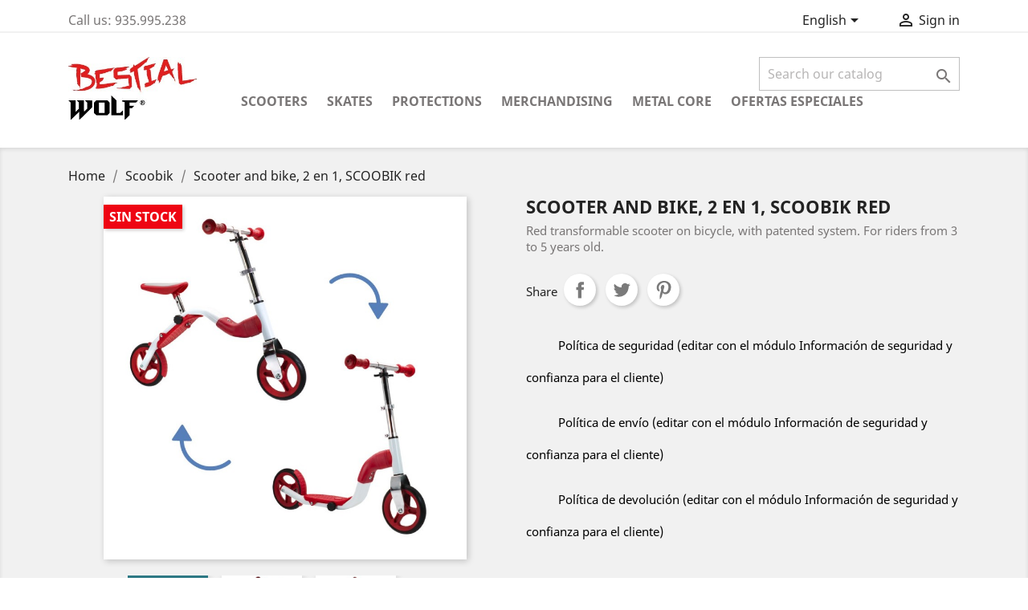

--- FILE ---
content_type: text/html; charset=utf-8
request_url: https://shop.bestialwolf.com/en/scooter-and-bike-2-en-1-scoobik-red
body_size: 14996
content:
<!doctype html>
<html lang="en">

  <head>
    
      
  <meta charset="utf-8">


  <meta http-equiv="x-ua-compatible" content="ie=edge">



  <link rel="canonical" href="https://shop.bestialwolf.com/en/scooter-and-bike-2-en-1-scoobik-red">

  <title>Scooter and bike, 2 en 1, SCOOBIK red</title>
  <meta name="description" content="Red transformable scooter on bicycle, with patented system. For riders from 3 to 5 years old. ">
  <meta name="keywords" content="">
      
                  <link rel="alternate" href="https://shop.bestialwolf.com/scoobik-scooter-y-bici-2-en-uno-color-rojo" hreflang="es">
                  <link rel="alternate" href="https://shop.bestialwolf.com/en/scooter-and-bike-2-en-1-scoobik-red" hreflang="en-us">
        



  <meta name="viewport" content="width=device-width, initial-scale=1">



  <link rel="icon" type="image/vnd.microsoft.icon" href="/img/favicon.ico?1585641014">
  <link rel="shortcut icon" type="image/x-icon" href="/img/favicon.ico?1585641014">



    <link rel="stylesheet" href="https://shop.bestialwolf.com/themes/classic/assets/css/theme.css" type="text/css" media="all">
  <link rel="stylesheet" href="https://shop.bestialwolf.com/modules/blockreassurance/views/dist/front.css" type="text/css" media="all">
  <link rel="stylesheet" href="https://shop.bestialwolf.com/modules/ps_socialfollow/views/css/ps_socialfollow.css" type="text/css" media="all">
  <link rel="stylesheet" href="https://shop.bestialwolf.com/modules/amazonpay/views/css/front.css" type="text/css" media="all">
  <link rel="stylesheet" href="https://shop.bestialwolf.com/modules/obsprodlistqty/views/css/obsprodlistqty.css" type="text/css" media="all">
  <link rel="stylesheet" href="https://live.sequracdn.com/assets/css/prestashop_rebranded_16.css" type="text/css" media="all">
  <link rel="stylesheet" href="https://shop.bestialwolf.com/themes/classic/modules/sequrapayment/css/custom.css" type="text/css" media="all">
  <link rel="stylesheet" href="https://shop.bestialwolf.com/modules/sequrapayment/css/banner.css" type="text/css" media="all">
  <link rel="stylesheet" href="https://shop.bestialwolf.com/js/jquery/ui/themes/base/minified/jquery-ui.min.css" type="text/css" media="all">
  <link rel="stylesheet" href="https://shop.bestialwolf.com/js/jquery/ui/themes/base/minified/jquery.ui.theme.min.css" type="text/css" media="all">
  <link rel="stylesheet" href="https://shop.bestialwolf.com/modules/ps_imageslider/css/homeslider.css" type="text/css" media="all">
  <link rel="stylesheet" href="https://shop.bestialwolf.com/themes/classic/assets/css/custom.css" type="text/css" media="all">




  

  <script type="text/javascript">var amazonpay={"is_prestashop16":false,"merchant_id":"A1AD0DTVX2LG9Q","public_key_id":"AGMQBCYEHS57CEVLM4WAR6LO","amazonCheckoutSessionId":false,"isInAmazonPayCheckout":"false","loginButtonCode":"<div class=\"amzbuttoncontainer\">\n    <h3 class=\"page-subheading\">\n        Use your Amazon Account\n    <\/h3>\n    <p>\n        With Amazon Pay and Login with Amazon, you can easily sign-in and use the shipping and payment information stored in your Amazon Account to place an order on this shop.\n    <\/p>\n    <div\n        id=\"AMAZONPAYLOGIN_176900384974850\"\n        class=\"amazonPayButton amazonLogin\"\n        data-placement=\"Cart\"\n        data-color=\"Gold\"\n        data-design=\"\"\n        data-rendered=\"0\"\n>\n<\/div>\n<\/div>\n","showInCheckoutSection":"true","showInLoginSection":"true","amazonPayCheckoutSessionURL":"https:\/\/shop.bestialwolf.com\/en\/module\/amazonpay\/createcheckoutsession","amazonPayCheckoutSetDeliveryOptionURL":"https:\/\/shop.bestialwolf.com\/en\/module\/amazonpay\/checkout?ajax=1&action=selectDeliveryOption","amazonPayCheckoutAddressFormAction":"https:\/\/shop.bestialwolf.com\/en\/module\/amazonpay\/checkout","amazonPayCheckoutRefreshAddressFormURL":"https:\/\/shop.bestialwolf.com\/en\/module\/amazonpay\/checkout?ajax=1&action=addressForm","sandbox":false,"customerCurrencyCode":"EUR","estimatedOrderAmount":"0.00","ledgerCurrency":"EUR","checkoutType":"PayAndShip","checkoutLanguage":"en_GB","button_payload":"{\"webCheckoutDetails\":{\"checkoutReviewReturnUrl\":\"https:\/\/shop.bestialwolf.com\/en\/module\/amazonpay\/initcheckout?decoupled=1\",\"checkoutResultReturnUrl\":\"https:\/\/shop.bestialwolf.com\/en\/module\/amazonpay\/validation\"},\"platformId\":\"A1AOZCKI9MBRZA\",\"storeId\":\"amzn1.application-oa2-client.bce2d5ad7729412bb560420e7f68bf43\",\"paymentDetails\":{\"presentmentCurrency\":\"EUR\"},\"deliverySpecifications\":{\"addressRestrictions\":{\"type\":\"Allowed\",\"restrictions\":{\"DE\":{},\"AD\":{},\"AT\":{},\"ES\":{},\"FR\":{}}}}}","button_signature":"oL+PHeE+duyLjbekaEC6P+VbvaSukv9JAcJsKwZvAlpauMar6Kd09rHVj0Oc\/7x0jcVUDEDVrgPA46BzwzRuqmkQksJ5nQDLjTuwcqWPmWfGuNspamkTjZ43CHtzYCAlDDxejbYbQIRU8n02gaasXxOm5YP\/3e0BNb8z9QNvyFxAZW4GETc0iiI9yVZ6oaJv2tHj96BwbouGHCf\/1XVQSKmES9kmhTJMba1UxpLOk26S9mCPPg0DN6dwrUo1nVvukgjeXkmR5YBF2O3YrTOJjSZ1Tb6T4tZsXuLkrCQE816Mg1eODvN0NesEScRpq\/Y8xD8yqKa1ffHc5veLUt1mSw==","button_payload_apb":"{\"webCheckoutDetails\":{\"checkoutResultReturnUrl\":\"https:\/\/shop.bestialwolf.com\/en\/module\/amazonpay\/validation?apb=1\",\"checkoutMode\":\"ProcessOrder\"},\"platformId\":\"A1AOZCKI9MBRZA\",\"storeId\":\"amzn1.application-oa2-client.bce2d5ad7729412bb560420e7f68bf43\",\"paymentDetails\":{\"presentmentCurrency\":\"EUR\",\"paymentIntent\":\"AuthorizeWithCapture\",\"chargeAmount\":{\"amount\":\"0\",\"currencyCode\":\"EUR\"}},\"scopes\":[\"name\",\"email\",\"phoneNumber\",\"billingAddress\"],\"merchantMetadata\":{\"merchantStoreName\":\"Bestial Wolf Shop\",\"customInformation\":\"created by patworx, PrestaShop 1.7.6.4,4.2.3\"},\"addressDetails\":{\"name\":\" \",\"addressLine1\":null,\"addressLine2\":null,\"city\":null,\"postalCode\":null,\"countryCode\":false,\"stateOrRegion\":\"\",\"phoneNumber\":\"0000 0000\"}}","button_signature_apb":"VkJzd+O5za747HDuoeYjllPsl8n4PUZc+A3UYRhU\/nkRDBfZFuidwYstHSmqgKzjIatCRBI\/T0vnSy9ACpg+FJh50+59X2vQS57aCWxYCLo394dLPdO0wUSwvMjyedPyFgNB6rn+PgDSi5tWZF34z1J4nQzNT6LOt59octSF6WLwlzB0QH+ynM8XHME32p\/6am4uncGyBKzLhKsPpTu4WkFgHjfqu9msTZHzCQPw7xld18Wa0ztc7rsa2sSo\/OG\/7eM9V2W7T48gwvnKWpVKHY+jD92jyh7rT55vAvgdFjq9FQ9x00GSHH4qb9rzZ2JeNQLtE4BzMj83RJ+19y78VQ==","login_button_payload":"{\"signInReturnUrl\":\"https:\/\/shop.bestialwolf.com\/en\/module\/amazonpay\/processlogin\",\"storeId\":\"amzn1.application-oa2-client.bce2d5ad7729412bb560420e7f68bf43\",\"signInScopes\":[\"name\",\"email\",\"postalCode\"]}","login_button_signature":"LPLiKKouiIY3cOQcjtHGhlqg408xHQs3mAvHVol\/vLJq2vl\/MxVYwp0nZOBlWPISPVppSWQmsZnyHi6PE8Ib9bOoC1vn1ylRFKdzaOT0tgajClGGDlDIZESi3ZxzmH5Bflo4m+hrLALj\/tWmGte6Q1xAH8KlI+f2WllICsCg7BwF+mw+5u6q02Gkz9Q+wtQgp5\/a47Fe91vA4Rk2qbla2joM0WYEmnoWFOO8Rt928zWcx0Twwj0ZyPBaZW23\/SWuA9N952t8VODrp99iKQrCVlUBsyJRRCqfCBx6reBOQjYXVkrPl\/wermBk5hSRo3VF\/rfn74sPchRuGTCWII8j\/Q==","login_to_checkout_button_payload":"{\"signInReturnUrl\":\"https:\/\/shop.bestialwolf.com\/en\/module\/amazonpay\/processlogin?toCheckout=1\",\"storeId\":\"amzn1.application-oa2-client.bce2d5ad7729412bb560420e7f68bf43\",\"signInScopes\":[\"name\",\"email\",\"postalCode\"]}","login_to_checkout_button_signature":"Ti4pB5YiRBw4FNxQeEP3RJQYlEeSckIQA9Uyi4pcMfa+Z5a5uNxEvwKZLyKNf\/4n9D0z+p93WPpje0TLykFbB2jMMd3Vq09CmuiXrkJZ8Uc0LxX5RZ2HSiuk5lxgSr+TInL4ZhWofRqDKXKdjQJitZZAC4W4uPd+96pSKoaCeWfh88gqYdhzTenTXzMqcKdl6L5fQW\/4HXSx6rlcfa6boRTE4fzUTEaWTTJEvPZ2wlB1Av0g+SZLPKWMu0xPbkwzt3E2yd+vPSecLfmYwLOdzwvBffRDwD\/GjERyYfktWRKwdk3H6WXnz5E03aOS09MCRHJH6SuPuYG3l5vDEwPk+A==","legacy_address_form_action":"https:\/\/shop.bestialwolf.com\/en\/module\/amazonpay\/setaddresslegacy?amazonCheckoutSessionId=0"};var prestashop={"cart":{"products":[],"totals":{"total":{"type":"total","label":"Total","amount":0,"value":"0,00\u00a0\u20ac"},"total_including_tax":{"type":"total","label":"Total (tax incl.)","amount":0,"value":"0,00\u00a0\u20ac"},"total_excluding_tax":{"type":"total","label":"Total (tax excl.)","amount":0,"value":"0,00\u00a0\u20ac"}},"subtotals":{"products":{"type":"products","label":"Subtotal","amount":0,"value":"0,00\u00a0\u20ac"},"discounts":null,"shipping":{"type":"shipping","label":"Shipping","amount":0,"value":"Free"},"tax":null},"products_count":0,"summary_string":"0 items","vouchers":{"allowed":1,"added":[]},"discounts":[],"minimalPurchase":0,"minimalPurchaseRequired":""},"currency":{"name":"Euroa","iso_code":"EUR","iso_code_num":"978","sign":"\u20ac"},"customer":{"lastname":null,"firstname":null,"email":null,"birthday":null,"newsletter":null,"newsletter_date_add":null,"optin":null,"website":null,"company":null,"siret":null,"ape":null,"is_logged":false,"gender":{"type":null,"name":null},"addresses":[]},"language":{"name":"English (United States)","iso_code":"en","locale":"eu-ES","language_code":"en-us","is_rtl":"0","date_format_lite":"m\/d\/Y","date_format_full":"m\/d\/Y H:i:s","id":4},"page":{"title":"","canonical":null,"meta":{"title":"Scooter and bike, 2 en 1, SCOOBIK red","description":"Red transformable scooter on bicycle, with patented system. For riders from 3 to 5 years old.\u00a0","keywords":"","robots":"index"},"page_name":"product","body_classes":{"lang-en":true,"lang-rtl":false,"country-ES":true,"currency-EUR":true,"layout-full-width":true,"page-product":true,"tax-display-enabled":true,"product-id-336":true,"product-Scooter and bike, 2 en 1, SCOOBIK red":true,"product-id-category-54":true,"product-id-manufacturer-0":true,"product-id-supplier-0":true,"product-available-for-order":true},"admin_notifications":[]},"shop":{"name":"Bestial Wolf Shop","logo":"\/img\/bestial-wolf-shop-logo-1585640962.jpg","stores_icon":"\/img\/logo_stores.png","favicon":"\/img\/favicon.ico"},"urls":{"base_url":"https:\/\/shop.bestialwolf.com\/","current_url":"https:\/\/shop.bestialwolf.com\/en\/scooter-and-bike-2-en-1-scoobik-red","shop_domain_url":"https:\/\/shop.bestialwolf.com","img_ps_url":"https:\/\/shop.bestialwolf.com\/img\/","img_cat_url":"https:\/\/shop.bestialwolf.com\/img\/c\/","img_lang_url":"https:\/\/shop.bestialwolf.com\/img\/l\/","img_prod_url":"https:\/\/shop.bestialwolf.com\/img\/p\/","img_manu_url":"https:\/\/shop.bestialwolf.com\/img\/m\/","img_sup_url":"https:\/\/shop.bestialwolf.com\/img\/su\/","img_ship_url":"https:\/\/shop.bestialwolf.com\/img\/s\/","img_store_url":"https:\/\/shop.bestialwolf.com\/img\/st\/","img_col_url":"https:\/\/shop.bestialwolf.com\/img\/co\/","img_url":"https:\/\/shop.bestialwolf.com\/themes\/classic\/assets\/img\/","css_url":"https:\/\/shop.bestialwolf.com\/themes\/classic\/assets\/css\/","js_url":"https:\/\/shop.bestialwolf.com\/themes\/classic\/assets\/js\/","pic_url":"https:\/\/shop.bestialwolf.com\/upload\/","pages":{"address":"https:\/\/shop.bestialwolf.com\/en\/address","addresses":"https:\/\/shop.bestialwolf.com\/en\/addresses","authentication":"https:\/\/shop.bestialwolf.com\/en\/login","cart":"https:\/\/shop.bestialwolf.com\/en\/cart","category":"https:\/\/shop.bestialwolf.com\/en\/index.php?controller=category","cms":"https:\/\/shop.bestialwolf.com\/en\/index.php?controller=cms","contact":"https:\/\/shop.bestialwolf.com\/en\/contact-us","discount":"https:\/\/shop.bestialwolf.com\/en\/discount","guest_tracking":"https:\/\/shop.bestialwolf.com\/en\/guest-tracking","history":"https:\/\/shop.bestialwolf.com\/en\/order-history","identity":"https:\/\/shop.bestialwolf.com\/en\/identity","index":"https:\/\/shop.bestialwolf.com\/en\/","my_account":"https:\/\/shop.bestialwolf.com\/en\/my-account","order_confirmation":"https:\/\/shop.bestialwolf.com\/en\/order-confirmation","order_detail":"https:\/\/shop.bestialwolf.com\/en\/index.php?controller=order-detail","order_follow":"https:\/\/shop.bestialwolf.com\/en\/order-follow","order":"https:\/\/shop.bestialwolf.com\/en\/order","order_return":"https:\/\/shop.bestialwolf.com\/en\/index.php?controller=order-return","order_slip":"https:\/\/shop.bestialwolf.com\/en\/credit-slip","pagenotfound":"https:\/\/shop.bestialwolf.com\/en\/page-not-found","password":"https:\/\/shop.bestialwolf.com\/en\/password-recovery","pdf_invoice":"https:\/\/shop.bestialwolf.com\/en\/index.php?controller=pdf-invoice","pdf_order_return":"https:\/\/shop.bestialwolf.com\/en\/index.php?controller=pdf-order-return","pdf_order_slip":"https:\/\/shop.bestialwolf.com\/en\/index.php?controller=pdf-order-slip","prices_drop":"https:\/\/shop.bestialwolf.com\/en\/prices-drop","product":"https:\/\/shop.bestialwolf.com\/en\/index.php?controller=product","search":"https:\/\/shop.bestialwolf.com\/en\/search","sitemap":"https:\/\/shop.bestialwolf.com\/en\/sitemap","stores":"https:\/\/shop.bestialwolf.com\/en\/stores","supplier":"https:\/\/shop.bestialwolf.com\/en\/supplier","register":"https:\/\/shop.bestialwolf.com\/en\/login?create_account=1","order_login":"https:\/\/shop.bestialwolf.com\/en\/order?login=1"},"alternative_langs":{"es":"https:\/\/shop.bestialwolf.com\/scoobik-scooter-y-bici-2-en-uno-color-rojo","en-us":"https:\/\/shop.bestialwolf.com\/en\/scooter-and-bike-2-en-1-scoobik-red"},"theme_assets":"\/themes\/classic\/assets\/","actions":{"logout":"https:\/\/shop.bestialwolf.com\/en\/?mylogout="},"no_picture_image":{"bySize":{"small_default":{"url":"https:\/\/shop.bestialwolf.com\/img\/p\/en-default-small_default.jpg","width":98,"height":98},"cart_default":{"url":"https:\/\/shop.bestialwolf.com\/img\/p\/en-default-cart_default.jpg","width":125,"height":125},"home_default":{"url":"https:\/\/shop.bestialwolf.com\/img\/p\/en-default-home_default.jpg","width":250,"height":250},"medium_default":{"url":"https:\/\/shop.bestialwolf.com\/img\/p\/en-default-medium_default.jpg","width":452,"height":452},"large_default":{"url":"https:\/\/shop.bestialwolf.com\/img\/p\/en-default-large_default.jpg","width":800,"height":800}},"small":{"url":"https:\/\/shop.bestialwolf.com\/img\/p\/en-default-small_default.jpg","width":98,"height":98},"medium":{"url":"https:\/\/shop.bestialwolf.com\/img\/p\/en-default-home_default.jpg","width":250,"height":250},"large":{"url":"https:\/\/shop.bestialwolf.com\/img\/p\/en-default-large_default.jpg","width":800,"height":800},"legend":""}},"configuration":{"display_taxes_label":true,"display_prices_tax_incl":true,"is_catalog":true,"show_prices":true,"opt_in":{"partner":true},"quantity_discount":{"type":"discount","label":"Discount"},"voucher_enabled":1,"return_enabled":0},"field_required":[],"breadcrumb":{"links":[{"title":"Home","url":"https:\/\/shop.bestialwolf.com\/en\/"},{"title":"Scoobik","url":"https:\/\/shop.bestialwolf.com\/en\/scoobik"},{"title":"Scooter and bike, 2 en 1, SCOOBIK red","url":"https:\/\/shop.bestialwolf.com\/en\/scooter-and-bike-2-en-1-scoobik-red"}],"count":3},"link":{"protocol_link":"https:\/\/","protocol_content":"https:\/\/"},"time":1769003849,"static_token":"b8b4dd837d34218361cf6b3603d1b754","token":"49a59baec4054483c7cc487c83a7eec9"};var psemailsubscription_subscription="https:\/\/shop.bestialwolf.com\/en\/module\/ps_emailsubscription\/subscription";var psr_icon_color="#F19D76";</script>



  <!-- emarketing start -->







<!-- emarketing end --><script>if(typeof OBS==='undefined')OBS={};OBS.prodListQtyLang={quantity:"Quantity"}</script>
			<script type="text/javascript">(window.gaDevIds=window.gaDevIds||[]).push('d6YPbH');(function(i,s,o,g,r,a,m){i['GoogleAnalyticsObject']=r;i[r]=i[r]||function(){(i[r].q=i[r].q||[]).push(arguments)},i[r].l=1*new Date();a=s.createElement(o),m=s.getElementsByTagName(o)[0];a.async=1;a.src=g;m.parentNode.insertBefore(a,m)})(window,document,'script','//www.google-analytics.com/analytics.js','ga');ga('create','UA-10976753-3','auto');ga('require','ec');</script>



    
  <meta property="og:type" content="product">
  <meta property="og:url" content="https://shop.bestialwolf.com/en/scooter-and-bike-2-en-1-scoobik-red">
  <meta property="og:title" content="Scooter and bike, 2 en 1, SCOOBIK red">
  <meta property="og:site_name" content="Bestial Wolf Shop">
  <meta property="og:description" content="Red transformable scooter on bicycle, with patented system. For riders from 3 to 5 years old. ">
  <meta property="og:image" content="https://shop.bestialwolf.com/766-large_default/scooter-and-bike-2-en-1-scoobik-red.jpg">
    
  </head>

  <body id="product" class="lang-en country-es currency-eur layout-full-width page-product tax-display-enabled product-id-336 product-scooter-and-bike-2-en-1-scoobik-red product-id-category-54 product-id-manufacturer-0 product-id-supplier-0 product-available-for-order">

    
      
    

    <main>
      
              

      <header id="header">
        
          
  <div class="header-banner">
    
  </div>



  <nav class="header-nav">
    <div class="container">
      <div class="row">
        <div class="hidden-sm-down">
          <div class="col-md-5 col-xs-12">
            <div id="_desktop_contact_link">
  <div id="contact-link">
                Call us: <span>935.995.238</span>
      </div>
</div>

          </div>
          <div class="col-md-7 right-nav">
              <div id="_desktop_language_selector">
  <div class="language-selector-wrapper">
    <span id="language-selector-label" class="hidden-md-up">Language:</span>
    <div class="language-selector dropdown js-dropdown">
      <button data-toggle="dropdown" class="hidden-sm-down btn-unstyle" aria-haspopup="true" aria-expanded="false" aria-label="Language dropdown">
        <span class="expand-more">English</span>
        <i class="material-icons expand-more">&#xE5C5;</i>
      </button>
      <ul class="dropdown-menu hidden-sm-down" aria-labelledby="language-selector-label">
                  <li>
            <a href="https://shop.bestialwolf.com/scoobik-scooter-y-bici-2-en-uno-color-rojo" class="dropdown-item" data-iso-code="es">Español</a>
          </li>
                  <li class="current">
            <a href="https://shop.bestialwolf.com/en/scooter-and-bike-2-en-1-scoobik-red" class="dropdown-item" data-iso-code="en">English</a>
          </li>
              </ul>
      <select class="link hidden-md-up" aria-labelledby="language-selector-label" title="Language Selector">
                  <option value="https://shop.bestialwolf.com/scoobik-scooter-y-bici-2-en-uno-color-rojo" data-iso-code="es">
            Español
          </option>
                  <option value="https://shop.bestialwolf.com/en/scooter-and-bike-2-en-1-scoobik-red" selected="selected" data-iso-code="en">
            English
          </option>
              </select>
    </div>
  </div>
</div>
<div id="_desktop_user_info">
  <div class="user-info">
          <a href="https://shop.bestialwolf.com/en/my-account" title="Log in to your customer account" rel="nofollow">
        <i class="material-icons">&#xE7FF;</i>
        <span class="hidden-sm-down">Sign in</span>
      </a>
      </div>
</div>

          </div>
        </div>
        <div class="hidden-md-up text-sm-center mobile">
          <div class="float-xs-left" id="menu-icon">
            <i class="material-icons d-inline">&#xE5D2;</i>
          </div>
          <div class="float-xs-right" id="_mobile_cart"></div>
          <div class="float-xs-right" id="_mobile_user_info"></div>
          <div class="top-logo" id="_mobile_logo"></div>
          <div class="clearfix"></div>
        </div>
      </div>
    </div>
  </nav>



  <div class="header-top">
    <div class="container">
       <div class="row">
        <div class="col-md-2 hidden-sm-down" id="_desktop_logo">
                            <a href="https://shop.bestialwolf.com/">
                  <img class="logo img-responsive" src="/img/bestial-wolf-shop-logo-1585640962.jpg" alt="Bestial Wolf Shop">
                </a>
                    </div>
        <div class="col-md-10 col-sm-12 position-static">
          <!-- Block search module TOP -->
<div id="search_widget" class="search-widget" data-search-controller-url="//shop.bestialwolf.com/en/search">
	<form method="get" action="//shop.bestialwolf.com/en/search">
		<input type="hidden" name="controller" value="search">
		<input type="text" name="s" value="" placeholder="Search our catalog" aria-label="Search" title="Search Bar">
		<button type="submit">
			<i class="material-icons search">&#xE8B6;</i>
      <span class="hidden-xl-down">Search</span>
		</button>
	</form>
</div>
<!-- /Block search module TOP -->


<div class="menu js-top-menu position-static hidden-sm-down" id="_desktop_top_menu">
    
          <ul class="top-menu" id="top-menu" data-depth="0">
                    <li class="category" id="category-12">
                          <a class="dropdown-item" href="https://shop.bestialwolf.com/en/scooters" data-depth="0">
                                                                      <span class="float-xs-right hidden-md-up">
                    <span data-target="#top_sub_menu_46389" data-toggle="collapse" class="navbar-toggler collapse-icons">
                      <i class="material-icons add">&#xE313;</i>
                      <i class="material-icons remove">&#xE316;</i>
                    </span>
                  </span>
                                Scooters
              </a>
                            <div class="popover sub-menu js-sub-menu collapse" id="top_sub_menu_46389">
                
          <ul class="top-menu" data-depth="1">
                    <li class="category" id="category-33">
                          <a class="dropdown-item dropdown-submenu" href="https://shop.bestialwolf.com/en/scooter-parts" data-depth="1">
                                                                      <span class="float-xs-right hidden-md-up">
                    <span data-target="#top_sub_menu_19799" data-toggle="collapse" class="navbar-toggler collapse-icons">
                      <i class="material-icons add">&#xE313;</i>
                      <i class="material-icons remove">&#xE316;</i>
                    </span>
                  </span>
                                Scooter parts
              </a>
                            <div class="collapse" id="top_sub_menu_19799">
                
          <ul class="top-menu" data-depth="2">
                    <li class="category" id="category-61">
                          <a class="dropdown-item" href="https://shop.bestialwolf.com/en/wheels" data-depth="2">
                                                                      <span class="float-xs-right hidden-md-up">
                    <span data-target="#top_sub_menu_65362" data-toggle="collapse" class="navbar-toggler collapse-icons">
                      <i class="material-icons add">&#xE313;</i>
                      <i class="material-icons remove">&#xE316;</i>
                    </span>
                  </span>
                                Wheels
              </a>
                            <div class="collapse" id="top_sub_menu_65362">
                
          <ul class="top-menu" data-depth="3">
                    <li class="category" id="category-86">
                          <a class="dropdown-item" href="https://shop.bestialwolf.com/en/bestial-wolf" data-depth="3">
                                                                      <span class="float-xs-right hidden-md-up">
                    <span data-target="#top_sub_menu_61979" data-toggle="collapse" class="navbar-toggler collapse-icons">
                      <i class="material-icons add">&#xE313;</i>
                      <i class="material-icons remove">&#xE316;</i>
                    </span>
                  </span>
                                Bestial Wolf
              </a>
                            <div class="collapse" id="top_sub_menu_61979">
                
          <ul class="top-menu" data-depth="4">
                    <li class="category" id="category-98">
                          <a class="dropdown-item" href="https://shop.bestialwolf.com/en/wheels-bestial-wolf-100-mm" data-depth="4">
                                                                      <span class="float-xs-right hidden-md-up">
                    <span data-target="#top_sub_menu_66630" data-toggle="collapse" class="navbar-toggler collapse-icons">
                      <i class="material-icons add">&#xE313;</i>
                      <i class="material-icons remove">&#xE316;</i>
                    </span>
                  </span>
                                Wheels Bestial Wolf 100 mm
              </a>
                            <div class="collapse" id="top_sub_menu_66630">
                
          <ul class="top-menu" data-depth="5">
                    <li class="category" id="category-96">
                          <a class="dropdown-item" href="https://shop.bestialwolf.com/en/race" data-depth="5">
                                RACE
              </a>
                          </li>
                    <li class="category" id="category-97">
                          <a class="dropdown-item" href="https://shop.bestialwolf.com/en/pilot" data-depth="5">
                                PILOT
              </a>
                          </li>
              </ul>
    
              </div>
                          </li>
                    <li class="category" id="category-99">
                          <a class="dropdown-item" href="https://shop.bestialwolf.com/en/wheels-bestial-wolf-110-mm" data-depth="4">
                                                                      <span class="float-xs-right hidden-md-up">
                    <span data-target="#top_sub_menu_47938" data-toggle="collapse" class="navbar-toggler collapse-icons">
                      <i class="material-icons add">&#xE313;</i>
                      <i class="material-icons remove">&#xE316;</i>
                    </span>
                  </span>
                                Wheels Bestial Wolf 110 mm
              </a>
                            <div class="collapse" id="top_sub_menu_47938">
                
          <ul class="top-menu" data-depth="5">
                    <li class="category" id="category-101">
                          <a class="dropdown-item" href="https://shop.bestialwolf.com/en/shire" data-depth="5">
                                SHIRE
              </a>
                          </li>
                    <li class="category" id="category-117">
                          <a class="dropdown-item" href="https://shop.bestialwolf.com/en/twister" data-depth="5">
                                TWISTER
              </a>
                          </li>
                    <li class="category" id="category-100">
                          <a class="dropdown-item" href="https://shop.bestialwolf.com/en/race" data-depth="5">
                                RACE
              </a>
                          </li>
              </ul>
    
              </div>
                          </li>
              </ul>
    
              </div>
                          </li>
                    <li class="category" id="category-52">
                          <a class="dropdown-item" href="https://shop.bestialwolf.com/en/metal-core" data-depth="3">
                                                                      <span class="float-xs-right hidden-md-up">
                    <span data-target="#top_sub_menu_40085" data-toggle="collapse" class="navbar-toggler collapse-icons">
                      <i class="material-icons add">&#xE313;</i>
                      <i class="material-icons remove">&#xE316;</i>
                    </span>
                  </span>
                                METAL CORE
              </a>
                            <div class="collapse" id="top_sub_menu_40085">
                
          <ul class="top-menu" data-depth="4">
                    <li class="category" id="category-62">
                          <a class="dropdown-item" href="https://shop.bestialwolf.com/en/wheels-mc-100-mm" data-depth="4">
                                                                      <span class="float-xs-right hidden-md-up">
                    <span data-target="#top_sub_menu_45443" data-toggle="collapse" class="navbar-toggler collapse-icons">
                      <i class="material-icons add">&#xE313;</i>
                      <i class="material-icons remove">&#xE316;</i>
                    </span>
                  </span>
                                Wheels MC 100 mm
              </a>
                            <div class="collapse" id="top_sub_menu_45443">
                
          <ul class="top-menu" data-depth="5">
                    <li class="category" id="category-74">
                          <a class="dropdown-item" href="https://shop.bestialwolf.com/en/radical" data-depth="5">
                                Radical
              </a>
                          </li>
                    <li class="category" id="category-75">
                          <a class="dropdown-item" href="https://shop.bestialwolf.com/en/johan-walzel" data-depth="5">
                                Johan Walzel
              </a>
                          </li>
                    <li class="category" id="category-76">
                          <a class="dropdown-item" href="https://shop.bestialwolf.com/en/storm" data-depth="5">
                                Storm
              </a>
                          </li>
                    <li class="category" id="category-120">
                          <a class="dropdown-item" href="https://shop.bestialwolf.com/en/disc" data-depth="5">
                                Disc
              </a>
                          </li>
              </ul>
    
              </div>
                          </li>
                    <li class="category" id="category-63">
                          <a class="dropdown-item" href="https://shop.bestialwolf.com/en/wheels-mc-110-mm" data-depth="4">
                                                                      <span class="float-xs-right hidden-md-up">
                    <span data-target="#top_sub_menu_48629" data-toggle="collapse" class="navbar-toggler collapse-icons">
                      <i class="material-icons add">&#xE313;</i>
                      <i class="material-icons remove">&#xE316;</i>
                    </span>
                  </span>
                                Wheels MC 110 mm
              </a>
                            <div class="collapse" id="top_sub_menu_48629">
                
          <ul class="top-menu" data-depth="5">
                    <li class="category" id="category-79">
                          <a class="dropdown-item" href="https://shop.bestialwolf.com/en/johan-walzel" data-depth="5">
                                Johan Walzel
              </a>
                          </li>
                    <li class="category" id="category-80">
                          <a class="dropdown-item" href="https://shop.bestialwolf.com/en/storm" data-depth="5">
                                Storm
              </a>
                          </li>
                    <li class="category" id="category-111">
                          <a class="dropdown-item" href="https://shop.bestialwolf.com/en/radius" data-depth="5">
                                Radius
              </a>
                          </li>
              </ul>
    
              </div>
                          </li>
                    <li class="category" id="category-73">
                          <a class="dropdown-item" href="https://shop.bestialwolf.com/en/wheels-mc-120-mm" data-depth="4">
                                                                      <span class="float-xs-right hidden-md-up">
                    <span data-target="#top_sub_menu_29238" data-toggle="collapse" class="navbar-toggler collapse-icons">
                      <i class="material-icons add">&#xE313;</i>
                      <i class="material-icons remove">&#xE316;</i>
                    </span>
                  </span>
                                Wheels MC 120 mm
              </a>
                            <div class="collapse" id="top_sub_menu_29238">
                
          <ul class="top-menu" data-depth="5">
                    <li class="category" id="category-112">
                          <a class="dropdown-item" href="https://shop.bestialwolf.com/en/radius" data-depth="5">
                                Radius
              </a>
                          </li>
                    <li class="category" id="category-82">
                          <a class="dropdown-item" href="https://shop.bestialwolf.com/en/thunder" data-depth="5">
                                Thunder
              </a>
                          </li>
              </ul>
    
              </div>
                          </li>
              </ul>
    
              </div>
                          </li>
              </ul>
    
              </div>
                          </li>
                    <li class="category" id="category-37">
                          <a class="dropdown-item" href="https://shop.bestialwolf.com/en/grips" data-depth="2">
                                Grips
              </a>
                          </li>
                    <li class="category" id="category-38">
                          <a class="dropdown-item" href="https://shop.bestialwolf.com/en/handlebars" data-depth="2">
                                                                      <span class="float-xs-right hidden-md-up">
                    <span data-target="#top_sub_menu_86713" data-toggle="collapse" class="navbar-toggler collapse-icons">
                      <i class="material-icons add">&#xE313;</i>
                      <i class="material-icons remove">&#xE316;</i>
                    </span>
                  </span>
                                Handlebars
              </a>
                            <div class="collapse" id="top_sub_menu_86713">
                
          <ul class="top-menu" data-depth="3">
                    <li class="category" id="category-92">
                          <a class="dropdown-item" href="https://shop.bestialwolf.com/en/handlebars-35-mm" data-depth="3">
                                Handlebars 35 mm
              </a>
                          </li>
                    <li class="category" id="category-93">
                          <a class="dropdown-item" href="https://shop.bestialwolf.com/en/handlebars-32-mm" data-depth="3">
                                Handlebars 32 mm 
              </a>
                          </li>
              </ul>
    
              </div>
                          </li>
                    <li class="category" id="category-39">
                          <a class="dropdown-item" href="https://shop.bestialwolf.com/en/clamps" data-depth="2">
                                                                      <span class="float-xs-right hidden-md-up">
                    <span data-target="#top_sub_menu_96050" data-toggle="collapse" class="navbar-toggler collapse-icons">
                      <i class="material-icons add">&#xE313;</i>
                      <i class="material-icons remove">&#xE316;</i>
                    </span>
                  </span>
                                Clamps
              </a>
                            <div class="collapse" id="top_sub_menu_96050">
                
          <ul class="top-menu" data-depth="3">
                    <li class="category" id="category-90">
                          <a class="dropdown-item" href="https://shop.bestialwolf.com/en/clamp-de-2-screws" data-depth="3">
                                Clamp de 2 screws
              </a>
                          </li>
                    <li class="category" id="category-91">
                          <a class="dropdown-item" href="https://shop.bestialwolf.com/en/clamp-de-4-screws" data-depth="3">
                                Clamp de 4 screws
              </a>
                          </li>
              </ul>
    
              </div>
                          </li>
                    <li class="category" id="category-46">
                          <a class="dropdown-item" href="https://shop.bestialwolf.com/en/griptapes" data-depth="2">
                                Griptapes
              </a>
                          </li>
                    <li class="category" id="category-36">
                          <a class="dropdown-item" href="https://shop.bestialwolf.com/en/deck" data-depth="2">
                                Deck
              </a>
                          </li>
                    <li class="category" id="category-40">
                          <a class="dropdown-item" href="https://shop.bestialwolf.com/en/pegs" data-depth="2">
                                Pegs
              </a>
                          </li>
                    <li class="category" id="category-41">
                          <a class="dropdown-item" href="https://shop.bestialwolf.com/en/forks" data-depth="2">
                                Forks
              </a>
                          </li>
                    <li class="category" id="category-42">
                          <a class="dropdown-item" href="https://shop.bestialwolf.com/en/brakes" data-depth="2">
                                Brakes
              </a>
                          </li>
                    <li class="category" id="category-44">
                          <a class="dropdown-item" href="https://shop.bestialwolf.com/en/ups" data-depth="2">
                                Ups
              </a>
                          </li>
                    <li class="category" id="category-45">
                          <a class="dropdown-item" href="https://shop.bestialwolf.com/en/bearings-and-spacers" data-depth="2">
                                Bearings and spacers
              </a>
                          </li>
                    <li class="category" id="category-47">
                          <a class="dropdown-item" href="https://shop.bestialwolf.com/en/tools" data-depth="2">
                                Tools
              </a>
                          </li>
                    <li class="category" id="category-48">
                          <a class="dropdown-item" href="https://shop.bestialwolf.com/en/screws" data-depth="2">
                                Screws
              </a>
                          </li>
                    <li class="category" id="category-55">
                          <a class="dropdown-item" href="https://shop.bestialwolf.com/en/compressions" data-depth="2">
                                Compressions
              </a>
                          </li>
                    <li class="category" id="category-94">
                          <a class="dropdown-item" href="https://shop.bestialwolf.com/en/headset" data-depth="2">
                                Headset
              </a>
                          </li>
              </ul>
    
              </div>
                          </li>
                    <li class="category" id="category-56">
                          <a class="dropdown-item dropdown-submenu" href="https://shop.bestialwolf.com/en/full-scooters" data-depth="1">
                                                                      <span class="float-xs-right hidden-md-up">
                    <span data-target="#top_sub_menu_56240" data-toggle="collapse" class="navbar-toggler collapse-icons">
                      <i class="material-icons add">&#xE313;</i>
                      <i class="material-icons remove">&#xE316;</i>
                    </span>
                  </span>
                                Full scooters
              </a>
                            <div class="collapse" id="top_sub_menu_56240">
                
          <ul class="top-menu" data-depth="2">
                    <li class="category" id="category-83">
                          <a class="dropdown-item" href="https://shop.bestialwolf.com/en/jackie" data-depth="2">
                                Jackie
              </a>
                          </li>
                    <li class="category" id="category-57">
                          <a class="dropdown-item" href="https://shop.bestialwolf.com/en/demon" data-depth="2">
                                Demon
              </a>
                          </li>
                    <li class="category" id="category-58">
                          <a class="dropdown-item" href="https://shop.bestialwolf.com/en/booster" data-depth="2">
                                Booster
              </a>
                          </li>
                    <li class="category" id="category-59">
                          <a class="dropdown-item" href="https://shop.bestialwolf.com/en/rocky" data-depth="2">
                                Rocky
              </a>
                          </li>
                    <li class="category" id="category-118">
                          <a class="dropdown-item" href="https://shop.bestialwolf.com/en/hunter" data-depth="2">
                                Hunter
              </a>
                          </li>
              </ul>
    
              </div>
                          </li>
              </ul>
    
              </div>
                          </li>
                    <li class="category" id="category-34">
                          <a class="dropdown-item" href="https://shop.bestialwolf.com/en/skates" data-depth="0">
                                                                      <span class="float-xs-right hidden-md-up">
                    <span data-target="#top_sub_menu_78665" data-toggle="collapse" class="navbar-toggler collapse-icons">
                      <i class="material-icons add">&#xE313;</i>
                      <i class="material-icons remove">&#xE316;</i>
                    </span>
                  </span>
                                Skates
              </a>
                            <div class="popover sub-menu js-sub-menu collapse" id="top_sub_menu_78665">
                
          <ul class="top-menu" data-depth="1">
                    <li class="category" id="category-64">
                          <a class="dropdown-item dropdown-submenu" href="https://shop.bestialwolf.com/en/full-skates" data-depth="1">
                                Full skates
              </a>
                          </li>
                    <li class="category" id="category-65">
                          <a class="dropdown-item dropdown-submenu" href="https://shop.bestialwolf.com/en/skates-parts" data-depth="1">
                                                                      <span class="float-xs-right hidden-md-up">
                    <span data-target="#top_sub_menu_52323" data-toggle="collapse" class="navbar-toggler collapse-icons">
                      <i class="material-icons add">&#xE313;</i>
                      <i class="material-icons remove">&#xE316;</i>
                    </span>
                  </span>
                                Skates parts
              </a>
                            <div class="collapse" id="top_sub_menu_52323">
                
          <ul class="top-menu" data-depth="2">
                    <li class="category" id="category-68">
                          <a class="dropdown-item" href="https://shop.bestialwolf.com/en/axes" data-depth="2">
                                Axes
              </a>
                          </li>
                    <li class="category" id="category-70">
                          <a class="dropdown-item" href="https://shop.bestialwolf.com/en/griptapes" data-depth="2">
                                Griptapes
              </a>
                          </li>
                    <li class="category" id="category-71">
                          <a class="dropdown-item" href="https://shop.bestialwolf.com/en/screws" data-depth="2">
                                Screws
              </a>
                          </li>
                    <li class="category" id="category-72">
                          <a class="dropdown-item" href="https://shop.bestialwolf.com/en/bearings-and-spacers" data-depth="2">
                                Bearings and spacers
              </a>
                          </li>
                    <li class="category" id="category-103">
                          <a class="dropdown-item" href="https://shop.bestialwolf.com/en/expositor" data-depth="2">
                                Expositor
              </a>
                          </li>
                    <li class="category" id="category-66">
                          <a class="dropdown-item" href="https://shop.bestialwolf.com/en/decks" data-depth="2">
                                Decks
              </a>
                          </li>
              </ul>
    
              </div>
                          </li>
              </ul>
    
              </div>
                          </li>
                    <li class="category" id="category-50">
                          <a class="dropdown-item" href="https://shop.bestialwolf.com/en/protections" data-depth="0">
                                                                      <span class="float-xs-right hidden-md-up">
                    <span data-target="#top_sub_menu_22755" data-toggle="collapse" class="navbar-toggler collapse-icons">
                      <i class="material-icons add">&#xE313;</i>
                      <i class="material-icons remove">&#xE316;</i>
                    </span>
                  </span>
                                Protections
              </a>
                            <div class="popover sub-menu js-sub-menu collapse" id="top_sub_menu_22755">
                
          <ul class="top-menu" data-depth="1">
                    <li class="category" id="category-115">
                          <a class="dropdown-item dropdown-submenu" href="https://shop.bestialwolf.com/en/wrist-protectors" data-depth="1">
                                Wrist Protectors
              </a>
                          </li>
                    <li class="category" id="category-116">
                          <a class="dropdown-item dropdown-submenu" href="https://shop.bestialwolf.com/en/knee-protections" data-depth="1">
                                Knee Protections
              </a>
                          </li>
                    <li class="category" id="category-122">
                          <a class="dropdown-item dropdown-submenu" href="https://shop.bestialwolf.com/en/facemasks" data-depth="1">
                                Facemasks
              </a>
                          </li>
                    <li class="category" id="category-51">
                          <a class="dropdown-item dropdown-submenu" href="https://shop.bestialwolf.com/en/helmets" data-depth="1">
                                Helmets
              </a>
                          </li>
              </ul>
    
              </div>
                          </li>
                    <li class="category" id="category-35">
                          <a class="dropdown-item" href="https://shop.bestialwolf.com/en/merchandising" data-depth="0">
                                                                      <span class="float-xs-right hidden-md-up">
                    <span data-target="#top_sub_menu_79835" data-toggle="collapse" class="navbar-toggler collapse-icons">
                      <i class="material-icons add">&#xE313;</i>
                      <i class="material-icons remove">&#xE316;</i>
                    </span>
                  </span>
                                Merchandising
              </a>
                            <div class="popover sub-menu js-sub-menu collapse" id="top_sub_menu_79835">
                
          <ul class="top-menu" data-depth="1">
                    <li class="category" id="category-26">
                          <a class="dropdown-item dropdown-submenu" href="https://shop.bestialwolf.com/en/kendamas" data-depth="1">
                                KENDAMAS
              </a>
                          </li>
                    <li class="category" id="category-19">
                          <a class="dropdown-item dropdown-submenu" href="https://shop.bestialwolf.com/en/stationery" data-depth="1">
                                                                      <span class="float-xs-right hidden-md-up">
                    <span data-target="#top_sub_menu_43354" data-toggle="collapse" class="navbar-toggler collapse-icons">
                      <i class="material-icons add">&#xE313;</i>
                      <i class="material-icons remove">&#xE316;</i>
                    </span>
                  </span>
                                Stationery
              </a>
                            <div class="collapse" id="top_sub_menu_43354">
                
          <ul class="top-menu" data-depth="2">
                    <li class="category" id="category-16">
                          <a class="dropdown-item" href="https://shop.bestialwolf.com/en/wristbands" data-depth="2">
                                Wristbands
              </a>
                          </li>
                    <li class="category" id="category-20">
                          <a class="dropdown-item" href="https://shop.bestialwolf.com/en/pencil-case" data-depth="2">
                                Pencil case
              </a>
                          </li>
                    <li class="category" id="category-21">
                          <a class="dropdown-item" href="https://shop.bestialwolf.com/en/folders" data-depth="2">
                                Folders
              </a>
                          </li>
                    <li class="category" id="category-22">
                          <a class="dropdown-item" href="https://shop.bestialwolf.com/en/notebooks" data-depth="2">
                                Notebooks
              </a>
                          </li>
                    <li class="category" id="category-23">
                          <a class="dropdown-item" href="https://shop.bestialwolf.com/en/various" data-depth="2">
                                Various
              </a>
                          </li>
                    <li class="category" id="category-24">
                          <a class="dropdown-item" href="https://shop.bestialwolf.com/en/bags" data-depth="2">
                                Bags
              </a>
                          </li>
                    <li class="category" id="category-25">
                          <a class="dropdown-item" href="https://shop.bestialwolf.com/en/stickers" data-depth="2">
                                Stickers
              </a>
                          </li>
              </ul>
    
              </div>
                          </li>
                    <li class="category" id="category-27">
                          <a class="dropdown-item dropdown-submenu" href="https://shop.bestialwolf.com/en/clothes" data-depth="1">
                                                                      <span class="float-xs-right hidden-md-up">
                    <span data-target="#top_sub_menu_85877" data-toggle="collapse" class="navbar-toggler collapse-icons">
                      <i class="material-icons add">&#xE313;</i>
                      <i class="material-icons remove">&#xE316;</i>
                    </span>
                  </span>
                                Clothes
              </a>
                            <div class="collapse" id="top_sub_menu_85877">
                
          <ul class="top-menu" data-depth="2">
                    <li class="category" id="category-15">
                          <a class="dropdown-item" href="https://shop.bestialwolf.com/en/sweatshirt" data-depth="2">
                                Sweatshirt
              </a>
                          </li>
                    <li class="category" id="category-29">
                          <a class="dropdown-item" href="https://shop.bestialwolf.com/en/polo-t-shirt" data-depth="2">
                                Polo T-Shirt
              </a>
                          </li>
                    <li class="category" id="category-31">
                          <a class="dropdown-item" href="https://shop.bestialwolf.com/en/sports-clothing" data-depth="2">
                                                                      <span class="float-xs-right hidden-md-up">
                    <span data-target="#top_sub_menu_71795" data-toggle="collapse" class="navbar-toggler collapse-icons">
                      <i class="material-icons add">&#xE313;</i>
                      <i class="material-icons remove">&#xE316;</i>
                    </span>
                  </span>
                                Sports Clothing
              </a>
                            <div class="collapse" id="top_sub_menu_71795">
                
          <ul class="top-menu" data-depth="3">
                    <li class="category" id="category-105">
                          <a class="dropdown-item" href="https://shop.bestialwolf.com/en/conjuntos-ciclismo" data-depth="3">
                                Conjuntos Ciclismo
              </a>
                          </li>
              </ul>
    
              </div>
                          </li>
                    <li class="category" id="category-114">
                          <a class="dropdown-item" href="https://shop.bestialwolf.com/en/socks" data-depth="2">
                                Socks
              </a>
                          </li>
                    <li class="category" id="category-13">
                          <a class="dropdown-item" href="https://shop.bestialwolf.com/en/t-shirts" data-depth="2">
                                T-Shirts
              </a>
                          </li>
              </ul>
    
              </div>
                          </li>
                    <li class="category" id="category-32">
                          <a class="dropdown-item dropdown-submenu" href="https://shop.bestialwolf.com/en/phones" data-depth="1">
                                Phones
              </a>
                          </li>
                    <li class="category" id="category-88">
                          <a class="dropdown-item dropdown-submenu" href="https://shop.bestialwolf.com/en/cup" data-depth="1">
                                Cup
              </a>
                          </li>
                    <li class="category" id="category-30">
                          <a class="dropdown-item dropdown-submenu" href="https://shop.bestialwolf.com/en/towels" data-depth="1">
                                Towels
              </a>
                          </li>
              </ul>
    
              </div>
                          </li>
                    <li class="category" id="category-52">
                          <a class="dropdown-item" href="https://shop.bestialwolf.com/en/metal-core" data-depth="0">
                                                                      <span class="float-xs-right hidden-md-up">
                    <span data-target="#top_sub_menu_7297" data-toggle="collapse" class="navbar-toggler collapse-icons">
                      <i class="material-icons add">&#xE313;</i>
                      <i class="material-icons remove">&#xE316;</i>
                    </span>
                  </span>
                                METAL CORE
              </a>
                            <div class="popover sub-menu js-sub-menu collapse" id="top_sub_menu_7297">
                
          <ul class="top-menu" data-depth="1">
                    <li class="category" id="category-62">
                          <a class="dropdown-item dropdown-submenu" href="https://shop.bestialwolf.com/en/wheels-mc-100-mm" data-depth="1">
                                                                      <span class="float-xs-right hidden-md-up">
                    <span data-target="#top_sub_menu_51295" data-toggle="collapse" class="navbar-toggler collapse-icons">
                      <i class="material-icons add">&#xE313;</i>
                      <i class="material-icons remove">&#xE316;</i>
                    </span>
                  </span>
                                Wheels MC 100 mm
              </a>
                            <div class="collapse" id="top_sub_menu_51295">
                
          <ul class="top-menu" data-depth="2">
                    <li class="category" id="category-74">
                          <a class="dropdown-item" href="https://shop.bestialwolf.com/en/radical" data-depth="2">
                                Radical
              </a>
                          </li>
                    <li class="category" id="category-75">
                          <a class="dropdown-item" href="https://shop.bestialwolf.com/en/johan-walzel" data-depth="2">
                                Johan Walzel
              </a>
                          </li>
                    <li class="category" id="category-76">
                          <a class="dropdown-item" href="https://shop.bestialwolf.com/en/storm" data-depth="2">
                                Storm
              </a>
                          </li>
                    <li class="category" id="category-120">
                          <a class="dropdown-item" href="https://shop.bestialwolf.com/en/disc" data-depth="2">
                                Disc
              </a>
                          </li>
              </ul>
    
              </div>
                          </li>
                    <li class="category" id="category-63">
                          <a class="dropdown-item dropdown-submenu" href="https://shop.bestialwolf.com/en/wheels-mc-110-mm" data-depth="1">
                                                                      <span class="float-xs-right hidden-md-up">
                    <span data-target="#top_sub_menu_1249" data-toggle="collapse" class="navbar-toggler collapse-icons">
                      <i class="material-icons add">&#xE313;</i>
                      <i class="material-icons remove">&#xE316;</i>
                    </span>
                  </span>
                                Wheels MC 110 mm
              </a>
                            <div class="collapse" id="top_sub_menu_1249">
                
          <ul class="top-menu" data-depth="2">
                    <li class="category" id="category-79">
                          <a class="dropdown-item" href="https://shop.bestialwolf.com/en/johan-walzel" data-depth="2">
                                Johan Walzel
              </a>
                          </li>
                    <li class="category" id="category-80">
                          <a class="dropdown-item" href="https://shop.bestialwolf.com/en/storm" data-depth="2">
                                Storm
              </a>
                          </li>
                    <li class="category" id="category-111">
                          <a class="dropdown-item" href="https://shop.bestialwolf.com/en/radius" data-depth="2">
                                Radius
              </a>
                          </li>
              </ul>
    
              </div>
                          </li>
                    <li class="category" id="category-73">
                          <a class="dropdown-item dropdown-submenu" href="https://shop.bestialwolf.com/en/wheels-mc-120-mm" data-depth="1">
                                                                      <span class="float-xs-right hidden-md-up">
                    <span data-target="#top_sub_menu_64521" data-toggle="collapse" class="navbar-toggler collapse-icons">
                      <i class="material-icons add">&#xE313;</i>
                      <i class="material-icons remove">&#xE316;</i>
                    </span>
                  </span>
                                Wheels MC 120 mm
              </a>
                            <div class="collapse" id="top_sub_menu_64521">
                
          <ul class="top-menu" data-depth="2">
                    <li class="category" id="category-112">
                          <a class="dropdown-item" href="https://shop.bestialwolf.com/en/radius" data-depth="2">
                                Radius
              </a>
                          </li>
                    <li class="category" id="category-82">
                          <a class="dropdown-item" href="https://shop.bestialwolf.com/en/thunder" data-depth="2">
                                Thunder
              </a>
                          </li>
              </ul>
    
              </div>
                          </li>
              </ul>
    
              </div>
                          </li>
                    <li class="category" id="category-102">
                          <a class="dropdown-item" href="https://shop.bestialwolf.com/en/ofertas-especiales" data-depth="0">
                                                                      <span class="float-xs-right hidden-md-up">
                    <span data-target="#top_sub_menu_57320" data-toggle="collapse" class="navbar-toggler collapse-icons">
                      <i class="material-icons add">&#xE313;</i>
                      <i class="material-icons remove">&#xE316;</i>
                    </span>
                  </span>
                                OFERTAS ESPECIALES
              </a>
                            <div class="popover sub-menu js-sub-menu collapse" id="top_sub_menu_57320">
                
          <ul class="top-menu" data-depth="1">
                    <li class="category" id="category-110">
                          <a class="dropdown-item dropdown-submenu" href="https://shop.bestialwolf.com/en/oferta-especial-distribuidor" data-depth="1">
                                OFERTA ESPECIAL DISTRIBUIDOR
              </a>
                          </li>
              </ul>
    
              </div>
                          </li>
              </ul>
    
    <div class="clearfix"></div>
</div>

          <div class="clearfix"></div>
        </div>
      </div>
      <div id="mobile_top_menu_wrapper" class="row hidden-md-up" style="display:none;">
        <div class="js-top-menu mobile" id="_mobile_top_menu"></div>
        <div class="js-top-menu-bottom">
          <div id="_mobile_currency_selector"></div>
          <div id="_mobile_language_selector"></div>
          <div id="_mobile_contact_link"></div>
        </div>
      </div>
    </div>
  </div>
  

        
      </header>

      
        
<aside id="notifications">
  <div class="container">
    
    
    
      </div>
</aside>
      

      <section id="wrapper">
        
        <div class="container">
          
            <nav data-depth="3" class="breadcrumb hidden-sm-down">
  <ol itemscope itemtype="http://schema.org/BreadcrumbList">
    
              
          <li itemprop="itemListElement" itemscope itemtype="http://schema.org/ListItem">
            <a itemprop="item" href="https://shop.bestialwolf.com/en/">
              <span itemprop="name">Home</span>
            </a>
            <meta itemprop="position" content="1">
          </li>
        
              
          <li itemprop="itemListElement" itemscope itemtype="http://schema.org/ListItem">
            <a itemprop="item" href="https://shop.bestialwolf.com/en/scoobik">
              <span itemprop="name">Scoobik</span>
            </a>
            <meta itemprop="position" content="2">
          </li>
        
              
          <li itemprop="itemListElement" itemscope itemtype="http://schema.org/ListItem">
            <a itemprop="item" href="https://shop.bestialwolf.com/en/scooter-and-bike-2-en-1-scoobik-red">
              <span itemprop="name">Scooter and bike, 2 en 1, SCOOBIK red</span>
            </a>
            <meta itemprop="position" content="3">
          </li>
        
          
  </ol>
</nav>
          

          

          
  <div id="content-wrapper">
    
    

  <section id="main" itemscope itemtype="https://schema.org/Product">
    <meta itemprop="url" content="https://shop.bestialwolf.com/en/scooter-and-bike-2-en-1-scoobik-red">

    <div class="row">
      <div class="col-md-6">
        
          <section class="page-content" id="content">
            
              <!-- @todo: use include file='catalog/_partials/product-flags.tpl'} -->
              
                <ul class="product-flags">
                                    <!-- Inicio etiqueta stock disponible -->
                                          <li class="product-flag out-stock">Sin Stock</li>
                                    <!-- fin etiqueta stock disponible -->
                </ul>
              

              
                <div class="images-container">
  
    <div class="product-cover">
              <img class="js-qv-product-cover" src="https://shop.bestialwolf.com/766-large_default/scooter-and-bike-2-en-1-scoobik-red.jpg" alt="SCOOBIK Scooter y bici, 2 en uno, color Azul" title="SCOOBIK Scooter y bici, 2 en uno, color Azul" style="width:100%;" itemprop="image">
        <div class="layer hidden-sm-down" data-toggle="modal" data-target="#product-modal">
          <i class="material-icons zoom-in">&#xE8FF;</i>
        </div>
          </div>
  

  
    <div class="js-qv-mask mask">
      <ul class="product-images js-qv-product-images">
                  <li class="thumb-container">
            <img class="thumb js-thumb  selected " data-image-medium-src="https://shop.bestialwolf.com/766-medium_default/scooter-and-bike-2-en-1-scoobik-red.jpg" data-image-large-src="https://shop.bestialwolf.com/766-large_default/scooter-and-bike-2-en-1-scoobik-red.jpg" src="https://shop.bestialwolf.com/766-home_default/scooter-and-bike-2-en-1-scoobik-red.jpg" alt="SCOOBIK Scooter y bici, 2 en uno, color Azul" title="SCOOBIK Scooter y bici, 2 en uno, color Azul" width="100" itemprop="image">
          </li>
                  <li class="thumb-container">
            <img class="thumb js-thumb " data-image-medium-src="https://shop.bestialwolf.com/767-medium_default/scooter-and-bike-2-en-1-scoobik-red.jpg" data-image-large-src="https://shop.bestialwolf.com/767-large_default/scooter-and-bike-2-en-1-scoobik-red.jpg" src="https://shop.bestialwolf.com/767-home_default/scooter-and-bike-2-en-1-scoobik-red.jpg" alt="SCOOBIK Scooter y bici, 2 en uno, color Azul" title="SCOOBIK Scooter y bici, 2 en uno, color Azul" width="100" itemprop="image">
          </li>
                  <li class="thumb-container">
            <img class="thumb js-thumb " data-image-medium-src="https://shop.bestialwolf.com/768-medium_default/scooter-and-bike-2-en-1-scoobik-red.jpg" data-image-large-src="https://shop.bestialwolf.com/768-large_default/scooter-and-bike-2-en-1-scoobik-red.jpg" src="https://shop.bestialwolf.com/768-home_default/scooter-and-bike-2-en-1-scoobik-red.jpg" alt="SCOOBIK Scooter y bici, 2 en uno, color Azul" title="SCOOBIK Scooter y bici, 2 en uno, color Azul" width="100" itemprop="image">
          </li>
              </ul>
    </div>
  
</div>

              
              <div class="scroll-box-arrows">
                <i class="material-icons left">&#xE314;</i>
                <i class="material-icons right">&#xE315;</i>
              </div>

            
          </section>
        
        </div>
        <div class="col-md-6">
          
            
              <h1 class="h1" itemprop="name">Scooter and bike, 2 en 1, SCOOBIK red</h1>
            
          
          
                      

          <div class="product-information">
            
              <div id="product-description-short-336" itemprop="description"><p>Red transformable scooter on bicycle, with patented system. For riders from 3 to 5 years old. </p></div>
            

            
            <div class="product-actions">
              
                <form action="https://shop.bestialwolf.com/en/cart" method="post" id="add-to-cart-or-refresh">
                  <input type="hidden" name="token" value="b8b4dd837d34218361cf6b3603d1b754">
                  <input type="hidden" name="id_product" value="336" id="product_page_product_id">
                  <input type="hidden" name="id_customization" value="0" id="product_customization_id">

                  
                    <div class="product-variants">
  </div>
                  

                  
                                      

                  
                    <section class="product-discounts">
  </section>
                  

                  
                    <div class="product-add-to-cart">
  </div>
                  

                  
                    <div class="product-additional-info">
  <input type="hidden" id="emarketing_product_id" value="336"/><input type="hidden" id="emarketing_product_name" value="Scooter and bike, 2 en 1, SCOOBIK red"/><input type="hidden" id="emarketing_product_price" value="89.25"/><input type="hidden" id="emarketing_product_category" value="Scoobik"/><input type="hidden" id="emarketing_currency" value="EUR"/>

      <div class="social-sharing">
      <span>Share</span>
      <ul>
                  <li class="facebook icon-gray"><a href="https://www.facebook.com/sharer.php?u=https%3A%2F%2Fshop.bestialwolf.com%2Fen%2Fscooter-and-bike-2-en-1-scoobik-red" class="text-hide" title="Partekatu" target="_blank">Partekatu</a></li>
                  <li class="twitter icon-gray"><a href="https://twitter.com/intent/tweet?text=Scooter+and+bike%2C+2+en+1%2C+SCOOBIK+red https%3A%2F%2Fshop.bestialwolf.com%2Fen%2Fscooter-and-bike-2-en-1-scoobik-red" class="text-hide" title="Txioa" target="_blank">Txioa</a></li>
                  <li class="pinterest icon-gray"><a href="https://www.pinterest.com/pin/create/button/?media=https%3A%2F%2Fshop.bestialwolf.com%2F766%2Fscooter-and-bike-2-en-1-scoobik-red.jpg&amp;url=https%3A%2F%2Fshop.bestialwolf.com%2Fen%2Fscooter-and-bike-2-en-1-scoobik-red" class="text-hide" title="Pinterest" target="_blank">Pinterest</a></li>
              </ul>
    </div>
  

</div>
                  

                                    
                </form>
              

            </div>

            
              <div class="blockreassurance_product">
            <div>
            <span class="item-product">
                                                        <img class="svg invisible" src="/modules/blockreassurance/img/ic_verified_user_black_36dp_1x.png">
                                    &nbsp;
            </span>
                          <p class="block-title" style="color:#000000;">Política de seguridad (editar con el módulo Información de seguridad y confianza para el cliente)</p>
                    </div>
            <div>
            <span class="item-product">
                                                        <img class="svg invisible" src="/modules/blockreassurance/img/ic_local_shipping_black_36dp_1x.png">
                                    &nbsp;
            </span>
                          <p class="block-title" style="color:#000000;">Política de envío (editar con el módulo Información de seguridad y confianza para el cliente)</p>
                    </div>
            <div>
            <span class="item-product">
                                                        <img class="svg invisible" src="/modules/blockreassurance/img/ic_swap_horiz_black_36dp_1x.png">
                                    &nbsp;
            </span>
                          <p class="block-title" style="color:#000000;">Política de devolución (editar con el módulo Información de seguridad y confianza para el cliente)</p>
                    </div>
        <div class="clearfix"></div>
</div>

            
            <!-- Inicio tab 100% -->
            </div>
            </div>
            </div>
            <div class="row">
            <div class="col-md-12">
            <div>
            <!-- Fin tab 100% -->
            
              <div class="tabs">
                <ul class="nav nav-tabs" role="tablist" aria-busy="true">
                                      <li class="nav-item" role="list" aria-busy="true">
                       <a class="nav-link active" data-toggle="tab" href="#description" aria-controls="description">Description</a>
                    </li>
                                    <li class="nav-item" role="list" aria-busy="true">
                    <a class="nav-link" data-toggle="tab" href="#product-details" aria-controls="product-details">Product Details</a>
                  </li>
                                                    </ul>

                <div class="tab-content" id="tab-content">
                 <div class="tab-pane fade in active" id="description" role="tabpanel">
                   
                     <div class="product-description"><p>Scoobik is a new concept. A scooter and a bike all in one.</p>
<p>With only one product, the little ones would enjoy and learn how to ride in a scooter and on a bike.</p>
<p>This newest product is oriented to kids between 3 and 5 years old. They not only are gonna have fun, also scoobik will help them to be in their best shape and they develop their psychomotor system.</p></div>
                   
                 </div>

                 
                   <div class="tab-pane fade" id="product-details" data-product="{&quot;id_shop_default&quot;:&quot;1&quot;,&quot;id_manufacturer&quot;:&quot;0&quot;,&quot;id_supplier&quot;:&quot;0&quot;,&quot;reference&quot;:&quot;SCOOBIKRED&quot;,&quot;is_virtual&quot;:&quot;0&quot;,&quot;delivery_in_stock&quot;:&quot;&quot;,&quot;delivery_out_stock&quot;:&quot;&quot;,&quot;id_category_default&quot;:&quot;54&quot;,&quot;on_sale&quot;:&quot;0&quot;,&quot;online_only&quot;:&quot;0&quot;,&quot;ecotax&quot;:0,&quot;minimal_quantity&quot;:&quot;1&quot;,&quot;low_stock_threshold&quot;:&quot;0&quot;,&quot;low_stock_alert&quot;:&quot;0&quot;,&quot;price&quot;:&quot;89,25\u00a0\u20ac&quot;,&quot;unity&quot;:&quot;&quot;,&quot;unit_price_ratio&quot;:&quot;0.000000&quot;,&quot;additional_shipping_cost&quot;:&quot;0.00&quot;,&quot;customizable&quot;:&quot;0&quot;,&quot;text_fields&quot;:&quot;0&quot;,&quot;uploadable_files&quot;:&quot;0&quot;,&quot;redirect_type&quot;:&quot;404&quot;,&quot;id_type_redirected&quot;:&quot;0&quot;,&quot;available_for_order&quot;:&quot;1&quot;,&quot;available_date&quot;:&quot;0000-00-00&quot;,&quot;show_condition&quot;:&quot;0&quot;,&quot;condition&quot;:&quot;new&quot;,&quot;show_price&quot;:&quot;1&quot;,&quot;indexed&quot;:&quot;1&quot;,&quot;visibility&quot;:&quot;both&quot;,&quot;cache_default_attribute&quot;:&quot;0&quot;,&quot;advanced_stock_management&quot;:&quot;0&quot;,&quot;date_add&quot;:&quot;2017-06-05 10:08:09&quot;,&quot;date_upd&quot;:&quot;2025-02-12 12:00:46&quot;,&quot;pack_stock_type&quot;:&quot;3&quot;,&quot;meta_description&quot;:&quot;&quot;,&quot;meta_keywords&quot;:&quot;&quot;,&quot;meta_title&quot;:&quot;&quot;,&quot;link_rewrite&quot;:&quot;scooter-and-bike-2-en-1-scoobik-red&quot;,&quot;name&quot;:&quot;Scooter and bike, 2 en 1, SCOOBIK red&quot;,&quot;description&quot;:&quot;&lt;p&gt;Scoobik is a new concept. A scooter and a bike all in one.&lt;\/p&gt;\r\n&lt;p&gt;With only one product, the little ones would enjoy and learn how to ride in a scooter and on a bike.&lt;\/p&gt;\r\n&lt;p&gt;This newest product is oriented to kids between 3 and 5 years old. They not only are gonna have fun, also scoobik will help them to be in their best shape and they develop their psychomotor system.&lt;\/p&gt;&quot;,&quot;description_short&quot;:&quot;&lt;p&gt;Red transformable scooter on bicycle, with patented system. For riders from 3 to 5 years old.\u00a0&lt;\/p&gt;&quot;,&quot;available_now&quot;:&quot;&quot;,&quot;available_later&quot;:&quot;&quot;,&quot;id&quot;:336,&quot;id_product&quot;:336,&quot;out_of_stock&quot;:2,&quot;new&quot;:0,&quot;id_product_attribute&quot;:&quot;0&quot;,&quot;quantity_wanted&quot;:1,&quot;extraContent&quot;:[],&quot;allow_oosp&quot;:0,&quot;category&quot;:&quot;scoobik&quot;,&quot;category_name&quot;:&quot;Scoobik&quot;,&quot;link&quot;:&quot;https:\/\/shop.bestialwolf.com\/en\/scooter-and-bike-2-en-1-scoobik-red&quot;,&quot;attribute_price&quot;:0,&quot;price_tax_exc&quot;:73.76,&quot;price_without_reduction&quot;:89.2496,&quot;reduction&quot;:0,&quot;specific_prices&quot;:false,&quot;quantity&quot;:0,&quot;quantity_all_versions&quot;:0,&quot;id_image&quot;:&quot;en-default&quot;,&quot;features&quot;:[],&quot;attachments&quot;:[],&quot;virtual&quot;:0,&quot;pack&quot;:0,&quot;packItems&quot;:[],&quot;nopackprice&quot;:0,&quot;customization_required&quot;:false,&quot;rate&quot;:21,&quot;tax_name&quot;:&quot;IVA ES 21%&quot;,&quot;ecotax_rate&quot;:0,&quot;unit_price&quot;:&quot;&quot;,&quot;customizations&quot;:{&quot;fields&quot;:[]},&quot;id_customization&quot;:0,&quot;is_customizable&quot;:false,&quot;show_quantities&quot;:false,&quot;quantity_label&quot;:&quot;Item&quot;,&quot;quantity_discounts&quot;:[],&quot;customer_group_discount&quot;:0,&quot;images&quot;:[{&quot;bySize&quot;:{&quot;small_default&quot;:{&quot;url&quot;:&quot;https:\/\/shop.bestialwolf.com\/766-small_default\/scooter-and-bike-2-en-1-scoobik-red.jpg&quot;,&quot;width&quot;:98,&quot;height&quot;:98},&quot;cart_default&quot;:{&quot;url&quot;:&quot;https:\/\/shop.bestialwolf.com\/766-cart_default\/scooter-and-bike-2-en-1-scoobik-red.jpg&quot;,&quot;width&quot;:125,&quot;height&quot;:125},&quot;home_default&quot;:{&quot;url&quot;:&quot;https:\/\/shop.bestialwolf.com\/766-home_default\/scooter-and-bike-2-en-1-scoobik-red.jpg&quot;,&quot;width&quot;:250,&quot;height&quot;:250},&quot;medium_default&quot;:{&quot;url&quot;:&quot;https:\/\/shop.bestialwolf.com\/766-medium_default\/scooter-and-bike-2-en-1-scoobik-red.jpg&quot;,&quot;width&quot;:452,&quot;height&quot;:452},&quot;large_default&quot;:{&quot;url&quot;:&quot;https:\/\/shop.bestialwolf.com\/766-large_default\/scooter-and-bike-2-en-1-scoobik-red.jpg&quot;,&quot;width&quot;:800,&quot;height&quot;:800}},&quot;small&quot;:{&quot;url&quot;:&quot;https:\/\/shop.bestialwolf.com\/766-small_default\/scooter-and-bike-2-en-1-scoobik-red.jpg&quot;,&quot;width&quot;:98,&quot;height&quot;:98},&quot;medium&quot;:{&quot;url&quot;:&quot;https:\/\/shop.bestialwolf.com\/766-home_default\/scooter-and-bike-2-en-1-scoobik-red.jpg&quot;,&quot;width&quot;:250,&quot;height&quot;:250},&quot;large&quot;:{&quot;url&quot;:&quot;https:\/\/shop.bestialwolf.com\/766-large_default\/scooter-and-bike-2-en-1-scoobik-red.jpg&quot;,&quot;width&quot;:800,&quot;height&quot;:800},&quot;legend&quot;:&quot;SCOOBIK Scooter y bici, 2 en uno, color Azul&quot;,&quot;cover&quot;:&quot;1&quot;,&quot;id_image&quot;:&quot;766&quot;,&quot;position&quot;:&quot;4&quot;,&quot;associatedVariants&quot;:[]},{&quot;bySize&quot;:{&quot;small_default&quot;:{&quot;url&quot;:&quot;https:\/\/shop.bestialwolf.com\/767-small_default\/scooter-and-bike-2-en-1-scoobik-red.jpg&quot;,&quot;width&quot;:98,&quot;height&quot;:98},&quot;cart_default&quot;:{&quot;url&quot;:&quot;https:\/\/shop.bestialwolf.com\/767-cart_default\/scooter-and-bike-2-en-1-scoobik-red.jpg&quot;,&quot;width&quot;:125,&quot;height&quot;:125},&quot;home_default&quot;:{&quot;url&quot;:&quot;https:\/\/shop.bestialwolf.com\/767-home_default\/scooter-and-bike-2-en-1-scoobik-red.jpg&quot;,&quot;width&quot;:250,&quot;height&quot;:250},&quot;medium_default&quot;:{&quot;url&quot;:&quot;https:\/\/shop.bestialwolf.com\/767-medium_default\/scooter-and-bike-2-en-1-scoobik-red.jpg&quot;,&quot;width&quot;:452,&quot;height&quot;:452},&quot;large_default&quot;:{&quot;url&quot;:&quot;https:\/\/shop.bestialwolf.com\/767-large_default\/scooter-and-bike-2-en-1-scoobik-red.jpg&quot;,&quot;width&quot;:800,&quot;height&quot;:800}},&quot;small&quot;:{&quot;url&quot;:&quot;https:\/\/shop.bestialwolf.com\/767-small_default\/scooter-and-bike-2-en-1-scoobik-red.jpg&quot;,&quot;width&quot;:98,&quot;height&quot;:98},&quot;medium&quot;:{&quot;url&quot;:&quot;https:\/\/shop.bestialwolf.com\/767-home_default\/scooter-and-bike-2-en-1-scoobik-red.jpg&quot;,&quot;width&quot;:250,&quot;height&quot;:250},&quot;large&quot;:{&quot;url&quot;:&quot;https:\/\/shop.bestialwolf.com\/767-large_default\/scooter-and-bike-2-en-1-scoobik-red.jpg&quot;,&quot;width&quot;:800,&quot;height&quot;:800},&quot;legend&quot;:&quot;SCOOBIK Scooter y bici, 2 en uno, color Azul&quot;,&quot;cover&quot;:&quot;0&quot;,&quot;id_image&quot;:&quot;767&quot;,&quot;position&quot;:&quot;5&quot;,&quot;associatedVariants&quot;:[]},{&quot;bySize&quot;:{&quot;small_default&quot;:{&quot;url&quot;:&quot;https:\/\/shop.bestialwolf.com\/768-small_default\/scooter-and-bike-2-en-1-scoobik-red.jpg&quot;,&quot;width&quot;:98,&quot;height&quot;:98},&quot;cart_default&quot;:{&quot;url&quot;:&quot;https:\/\/shop.bestialwolf.com\/768-cart_default\/scooter-and-bike-2-en-1-scoobik-red.jpg&quot;,&quot;width&quot;:125,&quot;height&quot;:125},&quot;home_default&quot;:{&quot;url&quot;:&quot;https:\/\/shop.bestialwolf.com\/768-home_default\/scooter-and-bike-2-en-1-scoobik-red.jpg&quot;,&quot;width&quot;:250,&quot;height&quot;:250},&quot;medium_default&quot;:{&quot;url&quot;:&quot;https:\/\/shop.bestialwolf.com\/768-medium_default\/scooter-and-bike-2-en-1-scoobik-red.jpg&quot;,&quot;width&quot;:452,&quot;height&quot;:452},&quot;large_default&quot;:{&quot;url&quot;:&quot;https:\/\/shop.bestialwolf.com\/768-large_default\/scooter-and-bike-2-en-1-scoobik-red.jpg&quot;,&quot;width&quot;:800,&quot;height&quot;:800}},&quot;small&quot;:{&quot;url&quot;:&quot;https:\/\/shop.bestialwolf.com\/768-small_default\/scooter-and-bike-2-en-1-scoobik-red.jpg&quot;,&quot;width&quot;:98,&quot;height&quot;:98},&quot;medium&quot;:{&quot;url&quot;:&quot;https:\/\/shop.bestialwolf.com\/768-home_default\/scooter-and-bike-2-en-1-scoobik-red.jpg&quot;,&quot;width&quot;:250,&quot;height&quot;:250},&quot;large&quot;:{&quot;url&quot;:&quot;https:\/\/shop.bestialwolf.com\/768-large_default\/scooter-and-bike-2-en-1-scoobik-red.jpg&quot;,&quot;width&quot;:800,&quot;height&quot;:800},&quot;legend&quot;:&quot;SCOOBIK Scooter y bici, 2 en uno, color Azul&quot;,&quot;cover&quot;:null,&quot;id_image&quot;:&quot;768&quot;,&quot;position&quot;:&quot;6&quot;,&quot;associatedVariants&quot;:[]}],&quot;cover&quot;:{&quot;bySize&quot;:{&quot;small_default&quot;:{&quot;url&quot;:&quot;https:\/\/shop.bestialwolf.com\/766-small_default\/scooter-and-bike-2-en-1-scoobik-red.jpg&quot;,&quot;width&quot;:98,&quot;height&quot;:98},&quot;cart_default&quot;:{&quot;url&quot;:&quot;https:\/\/shop.bestialwolf.com\/766-cart_default\/scooter-and-bike-2-en-1-scoobik-red.jpg&quot;,&quot;width&quot;:125,&quot;height&quot;:125},&quot;home_default&quot;:{&quot;url&quot;:&quot;https:\/\/shop.bestialwolf.com\/766-home_default\/scooter-and-bike-2-en-1-scoobik-red.jpg&quot;,&quot;width&quot;:250,&quot;height&quot;:250},&quot;medium_default&quot;:{&quot;url&quot;:&quot;https:\/\/shop.bestialwolf.com\/766-medium_default\/scooter-and-bike-2-en-1-scoobik-red.jpg&quot;,&quot;width&quot;:452,&quot;height&quot;:452},&quot;large_default&quot;:{&quot;url&quot;:&quot;https:\/\/shop.bestialwolf.com\/766-large_default\/scooter-and-bike-2-en-1-scoobik-red.jpg&quot;,&quot;width&quot;:800,&quot;height&quot;:800}},&quot;small&quot;:{&quot;url&quot;:&quot;https:\/\/shop.bestialwolf.com\/766-small_default\/scooter-and-bike-2-en-1-scoobik-red.jpg&quot;,&quot;width&quot;:98,&quot;height&quot;:98},&quot;medium&quot;:{&quot;url&quot;:&quot;https:\/\/shop.bestialwolf.com\/766-home_default\/scooter-and-bike-2-en-1-scoobik-red.jpg&quot;,&quot;width&quot;:250,&quot;height&quot;:250},&quot;large&quot;:{&quot;url&quot;:&quot;https:\/\/shop.bestialwolf.com\/766-large_default\/scooter-and-bike-2-en-1-scoobik-red.jpg&quot;,&quot;width&quot;:800,&quot;height&quot;:800},&quot;legend&quot;:&quot;SCOOBIK Scooter y bici, 2 en uno, color Azul&quot;,&quot;cover&quot;:&quot;1&quot;,&quot;id_image&quot;:&quot;766&quot;,&quot;position&quot;:&quot;4&quot;,&quot;associatedVariants&quot;:[]},&quot;has_discount&quot;:false,&quot;discount_type&quot;:null,&quot;discount_percentage&quot;:null,&quot;discount_percentage_absolute&quot;:null,&quot;discount_amount&quot;:null,&quot;discount_amount_to_display&quot;:null,&quot;price_amount&quot;:89.25,&quot;unit_price_full&quot;:&quot;&quot;,&quot;show_availability&quot;:false,&quot;availability_message&quot;:null,&quot;availability_date&quot;:null,&quot;availability&quot;:null}" role="tabpanel">
  
              <div class="product-reference">
        <strong class="label">Reference </strong>
        <span itemprop="sku">SCOOBIKRED</span>
      </div>
      

  
      

  
      

  
    <div class="product-out-of-stock">
      
    </div>
  

  
      

    
      

  
      
</div>
                 

                 
                                    

                               </div>  
            </div>
          
        </div>
      </div>
    </div>

    
          

    
      
				<script type="text/javascript">jQuery(document).ready(function(){var MBG=GoogleAnalyticEnhancedECommerce;MBG.setCurrency('EUR');MBG.addProductDetailView({"id":0,"name":"null","category":"null","brand":"","variant":"null","type":"typical","position":"0","quantity":1,"list":"product","url":"","price":"0.00"});});</script>
    

    
      <div class="modal fade js-product-images-modal" id="product-modal">
  <div class="modal-dialog" role="document">
    <div class="modal-content">
      <div class="modal-body">
                <figure>
          <img class="js-modal-product-cover product-cover-modal" width="800" src="https://shop.bestialwolf.com/766-large_default/scooter-and-bike-2-en-1-scoobik-red.jpg" alt="SCOOBIK Scooter y bici, 2 en uno, color Azul" title="SCOOBIK Scooter y bici, 2 en uno, color Azul" itemprop="image">
          <figcaption class="image-caption">
          
            <div id="product-description-short" itemprop="description"><p>Red transformable scooter on bicycle, with patented system. For riders from 3 to 5 years old. </p></div>
          
        </figcaption>
        </figure>
        <aside id="thumbnails" class="thumbnails js-thumbnails text-sm-center">
          
            <div class="js-modal-mask mask  nomargin ">
              <ul class="product-images js-modal-product-images">
                                  <li class="thumb-container">
                    <img data-image-large-src="https://shop.bestialwolf.com/766-large_default/scooter-and-bike-2-en-1-scoobik-red.jpg" class="thumb js-modal-thumb" src="https://shop.bestialwolf.com/766-home_default/scooter-and-bike-2-en-1-scoobik-red.jpg" alt="SCOOBIK Scooter y bici, 2 en uno, color Azul" title="SCOOBIK Scooter y bici, 2 en uno, color Azul" width="250" itemprop="image">
                  </li>
                                  <li class="thumb-container">
                    <img data-image-large-src="https://shop.bestialwolf.com/767-large_default/scooter-and-bike-2-en-1-scoobik-red.jpg" class="thumb js-modal-thumb" src="https://shop.bestialwolf.com/767-home_default/scooter-and-bike-2-en-1-scoobik-red.jpg" alt="SCOOBIK Scooter y bici, 2 en uno, color Azul" title="SCOOBIK Scooter y bici, 2 en uno, color Azul" width="250" itemprop="image">
                  </li>
                                  <li class="thumb-container">
                    <img data-image-large-src="https://shop.bestialwolf.com/768-large_default/scooter-and-bike-2-en-1-scoobik-red.jpg" class="thumb js-modal-thumb" src="https://shop.bestialwolf.com/768-home_default/scooter-and-bike-2-en-1-scoobik-red.jpg" alt="SCOOBIK Scooter y bici, 2 en uno, color Azul" title="SCOOBIK Scooter y bici, 2 en uno, color Azul" width="250" itemprop="image">
                  </li>
                              </ul>
            </div>
          
                  </aside>
      </div>
    </div><!-- /.modal-content -->
  </div><!-- /.modal-dialog -->
</div><!-- /.modal -->
    

    
      <footer class="page-footer">
        
          <!-- Footer content -->
        
      </footer>
    
  </section>


    
  </div>


          
        </div>
        
      </section>

      <footer id="footer">
        
          <div class="container">
  <div class="row">
    
      <div class="block_newsletter col-lg-8 col-md-12 col-sm-12">
  <div class="row">
    <p id="block-newsletter-label" class="col-md-5 col-xs-12">Get our latest news and special sales</p>
    <div class="col-md-7 col-xs-12">
      <form action="https://shop.bestialwolf.com/en/#footer" method="post">
        <div class="row">
          <div class="col-xs-12">
            <input class="btn btn-primary float-xs-right hidden-xs-down" name="submitNewsletter" type="submit" value="Subscribe">
            <input class="btn btn-primary float-xs-right hidden-sm-up" name="submitNewsletter" type="submit" value="OK">
            <div class="input-wrapper">
              <input name="email" type="email" value="" placeholder="Your email address" aria-labelledby="block-newsletter-label" title="Newsletter Form">
            </div>
            <input type="hidden" name="action" value="0">
            <div class="clearfix"></div>
          </div>
          <div class="col-xs-12">
                              <p>You may unsubscribe at any moment. For that purpose, please find our contact info in the legal notice.</p>
                                                          
                        </div>
        </div>
      </form>
    </div>
  </div>
</div>

  <div class="block-social col-lg-4 col-md-12 col-sm-12">
    <ul>
          </ul>
  </div>


    
  </div>
</div>
<div class="footer-container">
  <div class="container">
    <div class="row">
      
        <div class="col-md-6 links">
  <div class="row">
      <div class="col-md-6 wrapper">
      <p class="h3 hidden-sm-down">Produktuak</p>
            <div class="title clearfix hidden-md-up" data-target="#footer_sub_menu_40247" data-toggle="collapse">
        <span class="h3">Produktuak</span>
        <span class="float-xs-right">
          <span class="navbar-toggler collapse-icons">
            <i class="material-icons add">&#xE313;</i>
            <i class="material-icons remove">&#xE316;</i>
          </span>
        </span>
      </div>
      <ul id="footer_sub_menu_40247" class="collapse">
                  <li>
            <a id="link-product-page-prices-drop-1" class="cms-page-link" href="https://shop.bestialwolf.com/en/prices-drop" title="Our special products">
              Prices drop
            </a>
          </li>
                  <li>
            <a id="link-product-page-new-products-1" class="cms-page-link" href="https://shop.bestialwolf.com/en/new-products" title="Our new products">
              New products
            </a>
          </li>
                  <li>
            <a id="link-product-page-best-sales-1" class="cms-page-link" href="https://shop.bestialwolf.com/en/best-sales" title="Our best sales">
              Best sales
            </a>
          </li>
              </ul>
    </div>
      <div class="col-md-6 wrapper">
      <p class="h3 hidden-sm-down">Our company</p>
            <div class="title clearfix hidden-md-up" data-target="#footer_sub_menu_29386" data-toggle="collapse">
        <span class="h3">Our company</span>
        <span class="float-xs-right">
          <span class="navbar-toggler collapse-icons">
            <i class="material-icons add">&#xE313;</i>
            <i class="material-icons remove">&#xE316;</i>
          </span>
        </span>
      </div>
      <ul id="footer_sub_menu_29386" class="collapse">
                  <li>
            <a id="link-cms-page-1-2" class="cms-page-link" href="https://shop.bestialwolf.com/en/content/shipment-conditions-1" title="Our shipment conditions">
              Shipment conditions
            </a>
          </li>
                  <li>
            <a id="link-cms-page-2-2" class="cms-page-link" href="https://shop.bestialwolf.com/en/content/legal-advertisment-2" title="Legal Advertisment">
              Legal Advertisment
            </a>
          </li>
                  <li>
            <a id="link-cms-page-3-2" class="cms-page-link" href="https://shop.bestialwolf.com/en/content/buy-conditions-3" title="Buy Conditions">
              Buy Conditions
            </a>
          </li>
                  <li>
            <a id="link-cms-page-5-2" class="cms-page-link" href="https://shop.bestialwolf.com/en/content/payment-methods-5" title="Payment Methods">
              Payment Methods
            </a>
          </li>
                  <li>
            <a id="link-cms-page-6-2" class="cms-page-link" href="https://shop.bestialwolf.com/en/content/accesibilidad-6" title="">
              Accesibilidad
            </a>
          </li>
                  <li>
            <a id="link-static-page-contact-2" class="cms-page-link" href="https://shop.bestialwolf.com/en/contact-us" title="Use our form to contact us">
              Jarri gurekin harremanetan
            </a>
          </li>
                  <li>
            <a id="link-static-page-sitemap-2" class="cms-page-link" href="https://shop.bestialwolf.com/en/sitemap" title="Lost ? Find what your are looking for">
              Sitemap
            </a>
          </li>
                  <li>
            <a id="link-static-page-stores-2" class="cms-page-link" href="https://shop.bestialwolf.com/en/stores" title="">
              Stores
            </a>
          </li>
              </ul>
    </div>
    </div>
</div>
<div id="block_myaccount_infos" class="col-md-3 links wrapper">
  <p class="h3 myaccount-title hidden-sm-down">
    <a class="text-uppercase" href="https://shop.bestialwolf.com/en/my-account" rel="nofollow">
      Your account
    </a>
  </p>
  <div class="title clearfix hidden-md-up" data-target="#footer_account_list" data-toggle="collapse">
    <span class="h3">Your account</span>
    <span class="float-xs-right">
      <span class="navbar-toggler collapse-icons">
        <i class="material-icons add">&#xE313;</i>
        <i class="material-icons remove">&#xE316;</i>
      </span>
    </span>
  </div>
  <ul class="account-list collapse" id="footer_account_list">
            <li>
          <a href="https://shop.bestialwolf.com/en/identity" title="Personal info" rel="nofollow">
            Personal info
          </a>
        </li>
            <li>
          <a href="https://shop.bestialwolf.com/en/order-history" title="Orders" rel="nofollow">
            Orders
          </a>
        </li>
            <li>
          <a href="https://shop.bestialwolf.com/en/credit-slip" title="Credit slips" rel="nofollow">
            Credit slips
          </a>
        </li>
            <li>
          <a href="https://shop.bestialwolf.com/en/addresses" title="Addresses" rel="nofollow">
            Addresses
          </a>
        </li>
            <li>
          <a href="https://shop.bestialwolf.com/en/discount" title="Vouchers" rel="nofollow">
            Vouchers
          </a>
        </li>
        <li>
  <a href="//shop.bestialwolf.com/en/module/ps_emailalerts/account" title="My alerts">
    My alerts
  </a>
</li>

	</ul>
</div>
<div class="block-contact col-md-3 links wrapper">
  <div class="hidden-sm-down">
    <p class="h4 text-uppercase block-contact-title">Store information</p>
      Bestial Wolf Shop<br/>C/ Industria, 5 Nave 8<br/>08160 Montmeló<br/>España<br/>Barcelona
              <br>
                Call us: <span>935.995.238</span>
                          <br>
                Email us: <a href="mailto:shop@bestialwolf.com" class="dropdown">shop@bestialwolf.com</a>
        </div>
  <div class="hidden-md-up">
    <div class="title">
      <a class="h3" href="https://shop.bestialwolf.com/en/stores">Store information</a>
    </div>
  </div>
</div>

				<script type="text/javascript">ga('send','pageview');</script>    <div class="amzpayments-footer-banner">
        <img src="https://m.media-amazon.com/images/G/01/EPSDocumentation/AmazonPay/Banners/UK/UKLightGrey230x60.jpg"/>
    </div>


      
    </div>
    <div class="row">
      
        
      
    </div>
    <div class="row">
      <div class="col-md-12">
        <p class="text-sm-center">
          
            Todos los derechos reservados - Bestial Wolf
          
        </p>
      </div>
    </div>
  </div>
</div>
        
      </footer>

    </main>

    
        <script type="text/javascript" src="https://shop.bestialwolf.com/themes/core.js"></script>
  <script type="text/javascript" src="https://shop.bestialwolf.com/themes/classic/assets/js/theme.js"></script>
  <script type="text/javascript" src="https://shop.bestialwolf.com/modules/blockreassurance/views/dist/front.js"></script>
  <script type="text/javascript" src="https://shop.bestialwolf.com/modules/ps_emailsubscription/views/js/ps_emailsubscription.js"></script>
  <script type="text/javascript" src="https://shop.bestialwolf.com/modules/ps_emailalerts/js/mailalerts.js"></script>
  <script type="text/javascript" src="https://shop.bestialwolf.com/modules/obsprodlistqty/views/js/obsprodlistqty.1.7.js"></script>
  <script type="text/javascript" src="https://shop.bestialwolf.com/modules/ganalytics/views/js/GoogleAnalyticActionLib.js"></script>
  <script type="text/javascript" src="https://shop.bestialwolf.com/modules/sequrapayment/js/sequrapaymentpscheckout.js"></script>
  <script type="text/javascript" src="https://shop.bestialwolf.com/modules/prettyurls/views/js/seometamanager.js"></script>
  <script type="text/javascript" src="https://shop.bestialwolf.com/js/jquery/ui/jquery-ui.min.js"></script>
  <script type="text/javascript" src="https://static-eu.payments-amazon.com/checkout.js"></script>
  <script type="text/javascript" src="https://shop.bestialwolf.com/modules/amazonpay/views/js/button.js"></script>
  <script type="text/javascript" src="https://shop.bestialwolf.com/modules/ps_imageslider/js/responsiveslides.min.js"></script>
  <script type="text/javascript" src="https://shop.bestialwolf.com/modules/ps_imageslider/js/homeslider.js"></script>
  <script type="text/javascript" src="https://shop.bestialwolf.com/modules/ps_searchbar/ps_searchbar.js"></script>
  <script type="text/javascript" src="https://shop.bestialwolf.com/themes/classic/assets/js/custom.js"></script>


    

    
      
    
  </body>

</html>

--- FILE ---
content_type: text/css
request_url: https://shop.bestialwolf.com/modules/obsprodlistqty/views/css/obsprodlistqty.css
body_size: 189
content:
.qtyIncBtn {
  border: 1px solid #bbb;
  display: inline-block;
  height: 15px;
  line-height: 15px;
  margin: 2px;
  text-align: center;
  vertical-align: middle;
  width: 15px;
}

--- FILE ---
content_type: application/javascript
request_url: https://shop.bestialwolf.com/modules/obsprodlistqty/views/js/obsprodlistqty.1.7.js
body_size: 6224
content:
/**
 * 2011-2018 OBSOLUTIONS WD S.L. All Rights Reserved.
 *
 * NOTICE:  All information contained herein is, and remains
 * the property of OBSOLUTIONS WD S.L. and its suppliers,
 * if any.  The intellectual and technical concepts contained
 * herein are proprietary to OBSOLUTIONS WD S.L.
 * and its suppliers and are protected by trade secret or copyright law.
 * Dissemination of this information or reproduction of this material
 * is strictly forbidden unless prior written permission is obtained
 * from OBSOLUTIONS WD S.L.
 *
 *  @author    OBSOLUTIONS WD S.L. <http://addons.prestashop.com/en/65_obs-solutions>
 *  @copyright 2011-2018 OBSOLUTIONS WD S.L.
 *  @license   OBSOLUTIONS WD S.L. All Rights Reserved
 *  International Registered Trademark & Property of OBSOLUTIONS WD S.L.
 */

$(document).ready(function () {
	if(typeof OBS === 'undefined') OBS={};
	OBS.prodListQty = {
		centerColumnId: '#wrapper',
		run: function() {
			var t = this;
			if(typeof ajaxCart !== 'undefined') {
				var old_add = ajaxCart.add;
				ajaxCart.add = function (idProduct, idCombination, addedFromProductPage, callerElement, quantity, whishlist) {
					if(quantity < 2 || typeof quantity == 'undefined') {
						if(!addedFromProductPage) {
							sel = $(t.centerColumnId+' [data-id-product="'+idProduct+'"]');
								if(sel.length)
								quantity = sel.val();
						}
					}
					old_add.apply(this, [idProduct, idCombination, addedFromProductPage, callerElement, quantity, whishlist]);
				};
			}

			$('body').off('click', '.js-ajax-add-to-cart');

			$('body').on('click', '.js-ajax-add-to-cart', function (event) {
		      event.preventDefault();

		      var $btn = $(this);
		      $btn.removeClass('added').addClass('disabled');

		      var query = 'id_product=' + $btn.data('id-product') + '&add=1&action=update&qty='+ $(t.centerColumnId+' #product_quantity_sel_'+$btn.data('id-product')).val() +'&token=' + prestashop.static_token;
		      var actionURL = prestashop.urls.pages.cart;

		      $.post(actionURL, query, null, 'json').then(function (resp) {
		        prestashop.emit('updateCart', {
		          reason: {
		            idProduct: resp.id_product,
		            idProductAttribute: resp.id_product_attribute,
		            linkAction: 'add-to-cart'
		          }
		        });
		        $btn.removeClass('disabled').addClass('added');
		      }).fail(function (resp) {
		        prestashop.emit('handleError', { eventType: 'addProductToCart', resp: resp });
		      });

		      return false;
    });
			
			if(typeof display !== 'undefined') {
				var old_display = display;
				display = function (view) {
					old_display(view);
					t.addQty();
				};
			}
			
			$(document).ajaxSuccess(function() {
				t.addQty();
			});
			
			t.addQty();
		},
		addQty: function() {
			
			var t = this;
			console.log(t.centerColumnId+' .js-ajax-add-to-cart');
			$(t.centerColumnId+' .js-ajax-add-to-cart:visible').each(function() {
				console.log("2");
				var idProduct =  $(this).data('id-product');
				if(typeof idProduct != 'undefined') {
					console.log(!$(this).parent().find('#quantity_wanted_p_'+idProduct).length, $(t.centerColumnId+' a[data-id-product="'+idProduct+'"]').css('display'));
					if(!$(this).parent().find('#quantity_wanted_p_'+idProduct).length && $(t.centerColumnId+' a[data-id-product="'+idProduct+'"]').css('display') !== 'none') {
						div = $(document.createElement('div'));
						div.attr('id', 'quantity_wanted_p_'+idProduct);
						div.attr('style', 'margin-bottom:5px;');
						/*select = $(document.createElement('select'));
						for(i=1;i<=10;i++) {
							option = $(document.createElement('option'));
							option.val(i);
							option.html(i);
							select.append(option);
						}
						select.attr('id', 'product_quantity_sel_'+idProduct);
						div.append(select);*/
						input = $(document.createElement('input'));
						div.append(OBS.prodListQtyLang.quantity+': ');
						input = t.addInputProperties(input, idProduct);
						div.append(input);
						
						//buttons
						aPlus = $(document.createElement('a'));
						aMinus = $(document.createElement('a'));
	
						aPlus.attr('href', '#').attr('class', 'qtyIncBtn');
						aMinus.attr('href', '#').attr('class', 'qtyIncBtn');
						
						aPlus.html('+');
						aMinus.html('-');
	
						aPlus.attr('id', 'more_quantity_wanted_p_'+idProduct);
						aMinus.attr('id', 'less_quantity_wanted_p_'+idProduct);
						
						aPlus.click(function(){
							t.incrementInput(idProduct, 1);
							return false;
						});
						
						aMinus.click(function(){
							t.incrementInput(idProduct, -1);
							return false;
						});
	
						div.append(aMinus);
						div.append(aPlus);
						
						$(this).before(div);
					} else {
						if($(t.centerColumnId+' #product_quantity_sel_'+idProduct).val() == '')
							t.addInputProperties($(t.centerColumnId+' #product_quantity_sel_'+idProduct), idProduct);
					}
				}
			});
		},
		incrementInput: function(idProduct, qty) {
			input = $('[id="product_quantity_sel_'+idProduct+'"]');
			currentVal = parseInt(input.val());
			currentVal = currentVal + parseInt(qty);
			if(currentVal < 1)
				currentVal = 1;
			input.each(function() {
					$(this).val(currentVal);
					//$(this).trigger('change');
				});
		},
		addInputProperties: function(input, idProduct) {
			var t = this;
			input.attr('type', 'text').val('1');
			input.attr('id', 'product_quantity_sel_'+idProduct);
			input.attr('name', 'product_quantity_sel_'+idProduct);
			input.attr('class', 'text');
			input.attr('size', '2');
			input.attr('maxlength', '3');
			input.change(function() {
				qty = $(this).val();
				url = $(t.centerColumnId+' a[data-id-product="'+idProduct+'"]').attr('href');
				pos = url.search('&token=');
				if(pos < 0)
					url = url + '&token='+token;
				pos = url.search('&qty=');
				if(pos > 0)
					url = url.substring(0, pos);
				$(t.centerColumnId+' a[data-id-product="'+idProduct+'"]').attr('href', url+'&qty='+qty);
			});
			return input;
		}
	};

	OBS.prodListQty.run();
});